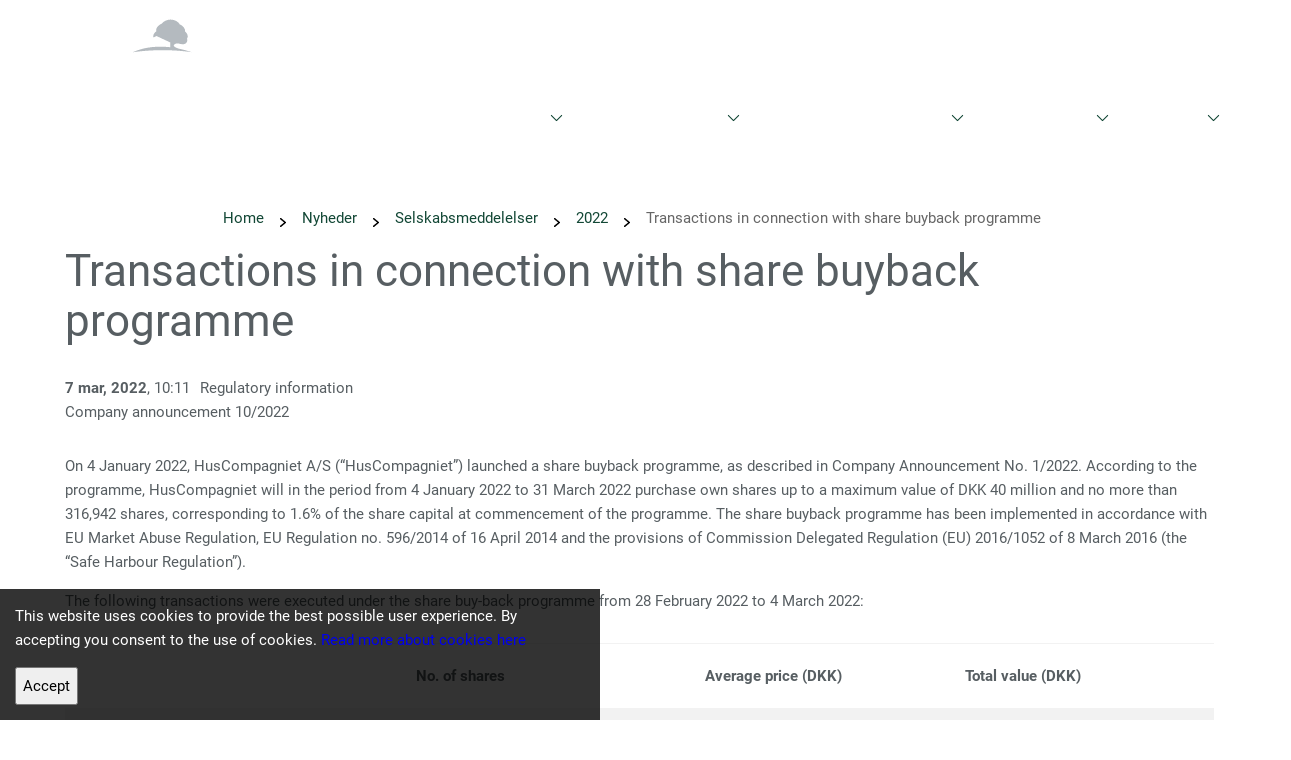

--- FILE ---
content_type: text/css; charset=UTF-8
request_url: https://investors.huscompagniet.com/main_1719833661069.css
body_size: 19604
content:
@media (min-width:769px){#_middleregion{display:flex;margin:0 auto}}body.live._hero .Hero:first-child{margin-top:-107px;padding-top:107px}a,div,heading,ol,ul{box-sizing:border-box}html{font-size:12px}body{font-family:Roboto,sans-serif;line-height:2rem;font-size:.9375rem;background-color:#FFF;color:#575e62;font-weight:400}button,input,select,textarea{font-family:inherit;line-height:2rem;font-size:inherit}h1,h2{font-family:Roboto,sans-serif;font-weight:400}.Centered h1,h1.Centered{max-width:initial}#_middleregion,._section,.wrap{max-width:1150px}header{position:relative}._block{min-width:0}h1{font-size:3.125rem;line-height:3.125rem}h2{font-size:2.75rem;line-height:2.75rem}h3{font-size:26px;line-height:2rem}h4{font-size:20px}._searchform button,._searchform input{-webkit-appearance:none}@media (max-width:768px){h1{font-size:48px;line-height:4rem}._searchform.mob-regular form{position:relative}._searchform.mob-regular input{width:100%}._searchform.mob-regular button{position:absolute;top:0;right:0}._searchform.mob-regular ._toggleSearch{display:none}._searchform:not(.mob-regular){position:relative}._searchform:not(.mob-regular) form{opacity:0;position:absolute;width:100%}._searchform:not(.mob-regular) form input{cursor:pointer}._searchform:not(.mob-regular) form button{position:absolute;right:0;top:0;pointer-events:none}._searchform:not(.mob-regular).focus-within ._toggleSearch,._searchform:not(.mob-regular).focus-within form button{pointer-events:initial}._searchform:not(.mob-regular).focus-within form{opacity:1;width:300px}._searchform:not(.mob-regular).focus-within form input{cursor:initial}._searchform:not(.mob-regular) input{width:100%;box-sizing:border-box}._searchform:not(.mob-regular) ._toggleSearch{pointer-events:none}._searchform.mob-left form{right:0;transition:width .3s,opacity .3s}._searchform.mob-right form{left:0;transition:width .3s,opacity .3s}._searchform.mob-down form{transition:top .3s,opacity .3s;top:0;right:0}._searchform.mob-down.focus-within form{top:100%}}@media (min-width:769px){._searchform.desktop-regular form{position:relative}._searchform.desktop-regular input{width:100%}._searchform.desktop-regular button{position:absolute;top:0;right:0}._searchform.desktop-regular ._toggleSearch{display:none}._searchform:not(.desktop-regular){position:relative}._searchform:not(.desktop-regular) form{opacity:0;position:absolute;width:100%}._searchform:not(.desktop-regular) form input{cursor:pointer}._searchform:not(.desktop-regular) form button{position:absolute;right:0;top:0;pointer-events:none}._searchform:not(.desktop-regular).focus-within ._toggleSearch,._searchform:not(.desktop-regular).focus-within form button{pointer-events:initial}._searchform:not(.desktop-regular).focus-within form{opacity:1;width:300px}._searchform:not(.desktop-regular).focus-within form input{cursor:initial}._searchform:not(.desktop-regular) input{width:100%;box-sizing:border-box}._searchform:not(.desktop-regular) ._toggleSearch{pointer-events:none}._searchform.desktop-left form{right:0;transition:width .3s,opacity .3s}._searchform.desktop-right form{left:0;transition:width .3s,opacity .3s}._searchform.desktop-down form{transition:top .3s,opacity .3s;top:0;right:0}._searchform.desktop-down.focus-within form{top:100%}}._instantsearch{position:absolute;display:none;z-index:50}._searchform svg{width:auto;height:.9375rem}@media (min-width:769px){div._cell-0-0,div._cell-0-1{-ms-grid-row-span:1;-ms-grid-column-span:1;-ms-grid-row:1}#_mobile-header,._mobile-menu-row{display:none}#_desktop-header{display:grid;display:-ms-grid;grid-template-columns:1fr minmax(0,1150px) 1fr;-ms-grid-columns:1fr minmax(0,1150px) 1fr}#_desktop-header>div{display:flex}div._cell-0-0{grid-area:1/1/2/2;-ms-grid-column:1}div._cell-0-1{grid-area:1/2/2/3;-ms-grid-column:2}div._cell-0-1>:nth-child(1){margin-left:auto}div._cell-0-2{grid-area:1/3/2/4;-ms-grid-row:1;-ms-grid-column:3;-ms-grid-row-span:1;-ms-grid-column-span:1}div._cell-1-0,div._cell-1-1,div._cell-1-2{-ms-grid-row:2;-ms-grid-row-span:1;-ms-grid-column-span:1}div._cell-1-0{grid-area:2/1/3/2;-ms-grid-column:1}div._cell-1-1{grid-area:2/2/3/3;-ms-grid-column:2}div._cell-1-2{grid-area:2/3/3/4;-ms-grid-column:3}header{position:sticky;top:0}body.old_ie{padding-top:107px}body.old_ie header{position:absolute;top:0;right:0;left:0}}@media (max-width:768px){#_desktop-header>div>*{display:none}#_desktop-header>div>#_mainnav{display:block}#_mobile-header,._mobile-menu-row{display:flex}#_mobile-header>:nth-child(2){margin-left:auto}._mobile-menu-row._row-1>:nth-child(1){margin-left:auto;margin-right:auto}}@media (min-width:769px){#_mainnav,#_mainnav>ul{display:flex}#_mainnav .level2>li{-webkit-column-break-inside:avoid;page-break-inside:avoid;break-inside:avoid;width:300px}._sectioninfo{display:none}#_mainnav{flex-grow:1}#_mainnav .level1{flex-grow:1;justify-content:space-between}#_mainnav .level1>li{flex-grow:1}#_mainnav .level1>li>a{text-align:center}#_mainnav li{display:flex;flex-wrap:wrap}#_mainnav ul ul{flex-basis:100%}#_mainnav .level3 ._toggle,#_mainnav .level3 ul{display:none}#_mainnav .level1>li>ul{position:absolute;display:none;z-index:4}#_mainnav .level1>li.children-visible>ul{display:block}._toggle{transform:translateY(-1000vh);position:absolute}._toggle:focus{transform:none;position:static}#_mainnav .level2 ul{display:none}#_mainnav .level2 li.children-visible>ul,body.old_ie #_mainnav .level1>li:hover>ul,body.old_ie #_mainnav .level2>li:hover .level3{display:block}#_mainnav .level2 ul a{white-space:nowrap}#_mainnav .level2>li .level3{position:absolute;left:100%;top:0}#_mainnav li{position:relative}}@media (min-width:769px) and (hover:hover){#_mainnav .level1>li:hover>ul,#_mainnav .level2>li:hover .level3{display:block}}@media (min-width:769px) and (hover:none){#_mainnav .level1>li>._toggle,#_mainnav .level2>li>._toggle{transform:none;position:static}}@media (max-width:768px){._sectioninfo{display:none}#_mainnav a{display:block;flex:1;-ms-flex:1 0 auto}#_mainnav .level1 ul{display:none}#_mainnav li{position:relative;display:flex;flex-wrap:wrap}#_mainnav ul{flex-basis:100%}#_mainnav .level1 .children-visible>ul{display:block}._mobile-menu{position:fixed;z-index:2;top:0;transition:transform .3s ease-in-out;display:none}._menumode ._mobile-menu{display:block}._menutransition ._mobile-menu{transform:none}._mobile-menu{right:0;transform:translateX(100%)}#_toggle-nav{position:relative}header{position:sticky;top:0;z-index:3}}._bg,._staticimg{background-size:cover;height:100%}._chart .hoverlabel .bar span,._menutransition #_toggle-nav::after,._pagelist-grid,.linedots div.hoverlabel>span{opacity:0}@font-face{font-family:Roboto;src:url(/fonts/Roboto-Regular.woff2) format("woff2")}@font-face{font-family:Roboto;font-weight:500;src:url(/fonts/Roboto-Medium.woff2) format("woff2")}@font-face{font-family:Roboto;font-weight:700;src:url(/fonts/Roboto-Bold.woff2) format("woff2")}body{margin:0}._grid{width:100%;display:grid;display:-ms-grid;grid-template-columns:repeat(24,1fr);-ms-grid-columns:1fr 1fr 1fr 1fr 1fr 1fr 1fr 1fr 1fr 1fr 1fr 1fr 1fr 1fr 1fr 1fr 1fr 1fr 1fr 1fr 1fr 1fr 1fr 1fr}._block,._block-content{height:100%;box-sizing:border-box}._grid-polyfill ._grid{position:relative}._grid-polyfill ._block{position:absolute}._section,.wrap{box-sizing:border-box;margin:0 auto}.wrap:after{content:'';display:table;clear:both}._block ._bg picture,picture[data-imageid]{display:block;width:100%}._block,._block-content,._section,._section-container{position:relative}.wrap{padding:0 2rem;clear:both}a{text-decoration:none}._blocklink{position:absolute;top:0;left:0;width:100%;height:100%;z-index:1}._bg{position:absolute;top:0;left:0;width:100%;overflow:hidden}._block ._bg{padding:inherit;box-sizing:border-box}._block ._bg picture{height:100%;overflow:hidden}._staticimg{width:100%}._bg._middle ._staticimg{background-position-y:50%}._bg._top ._staticimg{background-position-y:0}._bg._bottom ._staticimg{background-position-y:100%}._bg._center ._staticimg{background-position-x:50%}._bg._left ._staticimg{background-position-x:0}._bg._right ._staticimg{background-position-x:100%}._bg img{width:100%;height:100%;object-fit:cover;position:absolute;left:0;top:0}._bg._top._left{background-position:0 0}._bg._top._left img{object-position:0 0}._bg._top._center{background-position:50% 0}._bg._top._center img{object-position:50% 0}._bg._top._right{background-position:100% 0}._bg._top._right img{object-position:100% 0}._bg._middle._left{background-position:0 50%}._bg._middle._left img{object-position:0 50%}._bg._middle._center{background-position:50% 50%}._bg._middle._center img{object-position:50% 50%}._bg._middle._right{background-position:100% 50%}._bg._middle._right img{object-position:100% 50%}._bg._bottom._left{background-position:0 100%}._bg._bottom._left img{object-position:0 100%}._bg._bottom._center{background-position:50% 100%}._bg._bottom._center img{object-position:50% 100%}._bg._bottom._right{background-position:100% 100%}._bg._bottom._right img{object-position:100% 100%}._bg._vimeo{display:flex;align-items:center;justify-content:center}._bg._vimeo>div{flex:1}._bg._vimeo._bottom{align-items:flex-end}._bg._vimeo._top{align-items:flex-start}._bg._vimeo._left{justify-content:flex-start}._bg._vimeo._right{justify-content:flex-end}._block-content picture>img,p>a>img,p>img{display:inline-block;max-width:100%;height:auto}._block-content picture>img.Centered,p>a>img.Centered,p>img.Centered{display:block;margin:0 auto}.parallax-mirror .parallax-slider{height:100%}.parallax-mirror .parallax-slider img{display:block;min-width:100%;min-height:100%}.parallax-mirror .parallax-slider img.highdensity{position:absolute;top:0;bottom:0}._hasbg ._block-content,._hasbg ._section,div._section-container._hasbg{background:0 0}._bgvideo video{position:absolute;object-fit:cover;width:100%;height:100%}._bg._top._left video{object-position:top left}._bg._top._center video{object-position:top center}._bg._top._right video{object-position:top right}._bg._middle._left video{object-position:middle left}._bg._middle._right video{object-position:middle right}._bg._bottom._left video{object-position:bottom left}._bg._bottom._center video{object-position:bottom center}._bg._bottom._right video{object-position:bottom right}button{cursor:pointer}._imagemap{position:relative}._imagemap svg{position:absolute;top:0;left:0;width:100%;height:100%}._imagemap picture>img{display:block}sub,sup{line-height:0;position:relative;vertical-align:baseline}sup{top:-.5em;font-size:75%}sub{bottom:-.25em}.Centered{text-align:center}@media (max-width:375px){body.live ._hidesp{display:none}}@media (max-width:667px) and (min-width:376px){body.live ._hidesp-l{display:none}}@media (max-width:768px) and (min-width:668px){body.live ._hideta{display:none}}@media (max-width:1024px) and (min-width:769px){body.live ._hideta-l{display:none}}@media (max-width:1366px) and (min-width:1025px){body.live ._hidedt{display:none}}@media (min-width:1366px){body.live ._hidews{display:none}}body.live div[data-showforvisitors]{display:none}._visuallyhidden{clip:rect(0 0 0 0);clip-path:inset(50%);height:1px;overflow:hidden;position:absolute;white-space:nowrap;width:1px}._accordion-heading button{-webkit-appearance:none;border:0;background:0;font-size:inherit;font-family:inherit;font-weight:inherit;padding:0;margin:0;display:block;width:100%;text-align:inherit;line-height:inherit}.js ._accordion{height:0;overflow:hidden;transition:height .3s}._grid._tabpanel[hidden]{display:none}._carousel{display:block;width:100%;overflow:hidden;position:relative}._carousel ._section-container{min-height:400px}._carousel_slides>div{top:0;width:100%;position:relative;display:inline-block;vertical-align:top}._carousel_frame{position:relative;overflow:hidden;line-height:0;white-space:nowrap}._carousel_frame ._block{line-height:2rem;white-space:normal}._carousel_dots{position:absolute;bottom:0;width:100%;text-align:center}._carousel_dots button{background:0;border:1px solid #000;margin-left:.5rem;margin-right:.5rem;width:1rem;height:1rem;border-radius:50%;padding:0}._carousel_dots button span{position:absolute;left:-100vw}._carousel_dots button.selected{background-color:#000}._carousel_dots button::after,._carousel_dots button::before{display:none}._carousel_prevnext{position:absolute;top:50%;left:50%;transform:translate(-50%,-50%);width:100%}._carousel_next,._carousel_prev{position:absolute!important}._carousel_prev{left:0}._carousel_next{right:0}#_vimeodisclaimer,#_youtubedisclaimer{position:absolute;top:0;height:100%;left:0;width:100%;background-color:rgba(255,255,255,.9);box-sizing:border-box;padding:1rem;margin:0;border:2px solid #000;display:flex;align-items:center;justify-content:center;text-align:center}[data-align-h=center] ._block-content,[data-align-h=right] ._block-content{flex-direction:column;display:flex}#_vimeodisclaimer p,#_youtubedisclaimer p{max-width:650px}#_vimeodisclaimer button,#_youtubedisclaimer button{margin-top:2rem}._carousel_counter{position:absolute;bottom:7%;width:100%;text-align:center}[data-align-h=center] ._block-content>*{margin:0 auto}[data-align-h=left] ._block-content>*{margin:0}[data-align-h=right] ._block-content>*{margin:0 0 0 auto}[data-align-v=middle] ._block-content{display:flex;flex-direction:column;justify-content:center}[data-align-v=bottom] ._block-content{display:flex;flex-direction:column;justify-content:flex-end}[data-align-v=bottom] ._block-content picture>img{display:block}[data-align-v=pushbottom] ._block-content{display:flex;flex-direction:column}[data-align-v=pushbottom] ._block-content>:last-child{margin-top:auto}[data-align-v=middle]:not([data-align-h]) ._block-content>*,[data-align-v=bottom]:not([data-align-h]) ._block-content>*,[data-align-v=pushbottom]:not([data-align-h]) ._block-content>*{width:100%}._section-container ._section ._block._blockcollapse,._section-container ._section ._block._blockcollapse ._block-content{padding-bottom:0}._section-container ._section ._block._blockcollapse+._block,._section-container ._section ._block._blockcollapse+._block ._block-content{padding-top:0}._block-content .breadcrumb ol,._block-content .breadcrumb ul{list-style:none;margin:0;padding:0}._block-content .breadcrumb ol li,._block-content .breadcrumb ul li{padding:0;display:inline}#_cookiebanner,#_cookiebanner-opt-in-out.hidden,._cookiebanner-opt-in-out--settings:not(.visible){display:none}._cookiebanner-opt-in-out--inner{position:relative}._cookiebanner-opt-in-out--error-list li{color:red}#disclaimer1 label>span,._skiplink{display:block}#disclaimer1 button,.disclaimerError{display:none}header ul{list-style:none;padding:0;margin:0}._skiplink{position:absolute;top:3rem;left:calc(50vw - 100px);z-index:1000;background:#fff;padding:1rem;transform:translateY(-1000vh)}#_toggle-nav .hide,form .textfield.waasvalidate{display:none}#_mainnav ._toggle,#_toggle-nav{padding:0;background:0 0}#_sharegraph ._y-axis span,._skiplink:focus{transform:none}#_toggle-nav{z-index:3;-webkit-appearance:none;border:0;padding:0;text-align:center;width:5rem;height:5rem}#_toggle-nav span span{position:absolute;bottom:0;width:100%}#_toggle-nav::after,#_toggle-nav>span::after,#_toggle-nav>span::before{content:'';background-color:currentColor;position:absolute;height:2px;width:2.5rem;left:1.25rem;transition:all .3s}#_toggle-nav>span{display:block}#_toggle-nav>span::before{top:1.9rem}#_toggle-nav>span::after{top:3.1rem}#_toggle-nav::after,._menutransition #_toggle-nav>span::after,._menutransition #_toggle-nav>span::before{top:2.5rem}._menutransition #_toggle-nav .show{display:none}._menutransition #_toggle-nav>span::before{transform:rotate(45deg)}._menutransition #_toggle-nav>span::after{transform:rotate(-45deg)}#_mainnav ._toggle{margin:0;padding:0;border:0}#_mainnav ._toggle svg{display:block}#_mainnav ._toggle .hide{display:none}#_mainnav ._toggle .show,#_mainnav .children-visible>._toggle .hide{display:block}#_mainnav .children-visible>._toggle .show{display:none}._pagecontent,._pagelist .item{display:grid;display:-ms-grid}._pagelist-filter ._tabs a{display:inline-block;padding:0 1rem}._pagelist-grid{display:grid;grid-gap:2rem;grid-template-columns:repeat(auto-fill,minmax(250px,1fr));grid-auto-rows:2rem}._pagelist-grid h2{grid-column:1/-1}._pagelist-grid.loaded{opacity:1}.ie ._pagelist-grid{display:flex;flex-wrap:wrap;width:calc(100% + 2rem);max-width:none;margin-left:-1rem}.ie ._pagelist-grid .item{width:calc(33.33% - 2rem);margin:1rem}#searchresults ul{list-style:none;margin:0;padding:0}#_sharecalculator{display:flex;flex-direction:column}#_sharecalculator label{display:block;margin-bottom:1rem}#_sharecalculator .settings{display:flex}#_sharecalculator .settings>div{flex:1}#_sharecalculator button{margin-left:auto}#_sharecalculator .results{display:flex;flex-wrap:wrap}#_sharecalculator .results>div{flex:1}#_sharecalculator .results[hidden]{display:none}#_sharecalculator .history{min-width:100%}#_sharecalculator .history h3,#_sharecalculator .history p{max-width:100%}#_sharegraph{display:grid;display:ms-grid}#_sharegraph ._newsjson,#_sharegraph._hidenews ._newsitems{display:none}#_sharegraph ._chart-container{position:relative}#_sharegraph ._y-axis{min-width:50px;line-height:0}#_sharegraph ._margin,#_sharegraph ._timeline{line-height:normal;font-size:75%}#_sharegraph ._newsitems{grid-row:2;grid-column:2;-ms-grid-row:2;-ms-grid-column:2;position:relative}#_sharegraph ._newsitems div{background:#000;width:4px;height:4px;transform:translate(-50%,-50%);border-radius:50%;position:absolute;z-index:1}#_sharegraph ._volumeLabel{grid-row:3;grid-column:2;-ms-grid-row:3;-ms-grid-column:2;border-bottom:1px solid #000;font-size:75%}#_sharegraph ._volume{margin-bottom:1px;margin-top:2rem;grid-row:3;grid-column:2;-ms-grid-row:3;-ms-grid-column:2;height:60px;position:relative}#_sharegraph ._volume div,#_sharegraph ._volume span{position:absolute;bottom:0}#_sharegraph ._volume div div{display:block;background:#ccc;width:80%;max-width:40px;top:0;transform:translateX(-50%)}#_sharegraph ._volume span{top:-2rem;transform:translateX(-50%);display:none;z-index:1}#_sharegraph ._volume .hover div{background:#000}#_sharegraph ._volume .hover span{display:block}#_sharegraph ._gridlines{border-bottom:1px solid #ccc;z-index:1}#_sharegraph ._timeline{grid-row:4;grid-column:2;-ms-grid-row:4;-ms-grid-column:2}#_sharegraph ._timeline div{position:relative;height:1rem}#_sharegraph ._timeline span{position:absolute;border-left:1px solid #ccc;padding-left:3px}#_sharegraph ._hoverline{position:absolute;top:0;bottom:0;left:20px;width:0;z-index:2;pointer-events:none;display:none;border-left:1px solid #ccc}#_sharegraph ._hoverline.hasnews{pointer-events:initial}#_sharegraph ._hoverline>span{transition:top .1s;width:8px;height:8px;border-radius:50%;margin-left:-4px;margin-top:-4px;position:absolute;box-sizing:border-box;border:1px solid #fff;box-shadow:0 0 0 4px rgba(0,0,0,.1)}#_sharegraph ._hoverline>div,#_sharegraph ._navcover{border:1px solid #ccc;position:absolute;box-sizing:border-box}#_sharegraph ._hoverline>div{white-space:nowrap;background:rgba(255,255,255,.9);padding:5px 10px;display:block;margin-bottom:20px;left:50%;transform:translateX(-50%);line-height:20px}#_sharegraph ._hoverline>div span{float:none}#_sharegraph ._hoverline>div ._dot{display:inline-block;width:10px;height:10px;margin-right:3px;margin-top:2px;border-radius:50%}#_sharegraph ._handle{cursor:e-resize;position:absolute;top:0;height:100%;width:20px;transform:translateX(-50%);z-index:3}#_sharegraph ._cover{position:absolute;top:0;height:100%;background:rgba(255,255,255,.6);z-index:2}#_sharegraph ._cover._leftcover{left:0}#_sharegraph ._cover._rightcover{right:0}#_sharegraph ._navcover{cursor:-webkit-grab;z-index:2;height:100%;right:0}#_sharegraph ._years{pointer-events:none}#_sharegraph ._years div{z-index:1;position:absolute;font-size:75%;border-left:1px solid #fff;padding-left:3px;height:100%}#_sharegraph ._years div span{position:absolute;bottom:3px;line-height:normal}#_sharegraph ._navchart{grid-row:5;grid-column:2;-ms-grid-row:5;-ms-grid-column:2;position:relative;height:4rem;margin-top:2rem;overflow:hidden}#_sharegraph ._navchart svg{position:absolute;left:0;width:100%;height:100%}#_sharegraph ._navchart.dragging ._cover,#_sharegraph ._navchart.dragging ._handle,#_sharegraph ._navchart.dragging ._navcover{pointer-events:none}#_sharelookup ._result{display:flex;flex-wrap:wrap}#_sharelookup ._group{display:flex;width:50%}#mainnav{position:fixed;width:250px;left:-250px;z-index:2;padding-top:5rem;top:0;bottom:0;overflow:auto;background-color:#fff;text-align:left;transform:translateX(0)}body{margin-left:0;line-height:1.5rem}body.menuinitiated{transition:margin-left .3s}body.menuinitiated #mainnav{transition:transform .3s}@media (min-width:769px){body.menumode{margin-left:250px}}#subnav li{position:relative}#subnav._expandable li:not(.expanded)>ul{display:none}._togglesubnav{position:absolute;right:0;top:0;margin:0;padding:0;border:0}._togglesubnav svg{display:block}._togglesubnav .hide{display:none}._togglesubnav .show,.expanded>._togglesubnav .hide{display:block}._subscribe ._result,._subscribe .textfield.waasvalidate,._subscribe._success ._fields,.expanded>._togglesubnav .show{display:none}._chart,._subscribe._fail ._fail,._subscribe._success ._success{display:block}._chart{margin:0;position:relative}._chart .combinedlabel{display:none;position:absolute;white-space:nowrap;pointer-events:none;background:rgba(255,255,255,.9);box-shadow:0 2px 4px rgba(0,0,0,.18);padding:1rem;left:50%;transform:translateX(-50%);margin-bottom:1rem}._chart .combinedlabel ._lbl{padding-left:1rem;position:relative}._chart .combinedlabel ._lbl::after{content:': '}._chart .combinedlabel ._lbl::before,._chart-area:after,._pie-connect:after,._x-axis-grouping span::before,.legend .symbol.line:before{content:''}._chart .combinedlabel ._lbl::before{position:absolute;width:8px;height:8px;left:0;top:.5rem;border-radius:50%}._chart .combinedlabels{z-index:3;display:flex}._chart .combinedlabels>div{flex:1;position:relative}._chart .combinedlabels>div:focus,._chart .combinedlabels>div:hover{background-color:rgba(255,255,255,.2)}._chart .combinedlabels>div:focus .combinedlabel,._chart .combinedlabels>div:hover .combinedlabel{display:block}._chart .bars{z-index:1;display:flex}._chart .bars div{display:flex;flex:1}._chart .bars .bar{position:relative;margin:0 auto;min-width:1px;display:block;text-align:center}._chart .bars .bar span{white-space:nowrap;pointer-events:none}._chart .bars .stackedbar{position:relative}._chart .bars .stackedbar .bar{position:absolute;left:50%;transform:translateX(-50%);width:100%}._chart .nolabel span{display:none}._chart .hoverlabel:hover .bar span{opacity:1}._chart .label-above .bar>span{display:block;transform:translate(0,-100%);position:relative;z-index:1}._chart .chartSymbol,._chart .label-center .bar>span{position:absolute;top:50%;transform:translate(-50%,-50%)}._chart .label-center .bar>span{z-index:1}._chart .chartSymbol{left:50%;width:10px}._chart polygon{fill-opacity:.75}._chart._pie ._chart-area:after{padding-bottom:100%}._chart-title{padding-bottom:1em}._chart-container{display:grid;display:-ms-grid;grid:auto 1fr auto/auto 1fr auto;-ms-grid-columns:auto 1fr auto;-ms-grid-rows:auto 1fr auto;justify-content:stretch}._y-axis{display:flex;flex-direction:column}._y-axis.left{grid-row:2;grid-column:1;-ms-grid-row:2;-ms-grid-column:1;text-align:right}._y-axis.left.top{grid-row:1;-ms-grid-row:1;min-height:2rem}._y-axis.left.bottom{grid-row:3;-ms-grid-row:3}._y-axis.right{grid-row:2;grid-column:3;-ms-grid-row:2;-ms-grid-column:3;text-align:left}._y-axis.right.top{grid-row:1;-ms-grid-row:1;min-height:2rem}._y-axis.right.bottom{grid-row:3;-ms-grid-row:3}._y-axis span{transform:translateY(-1rem);flex:1}.Heading_underline::after,.linedots div.label-above>span,.linedots div.label-below>span{transform:translateX(-50%)}._chart-area{position:relative;box-sizing:border-box;grid-row:2;grid-column:2;-ms-grid-row:2;-ms-grid-column:2}._chart-area:after{pointer-events:none;display:block;width:100%}._chart-area>div,._chart-area>svg{position:absolute;width:100%;left:0;top:0;bottom:1px}._chart-area>svg{pointer-events:none;z-index:1}._chart-area line{stroke-linecap:round}.linedots div{position:absolute;z-index:2;width:20px;height:20px;margin-left:-10px;margin-top:-10px;border-radius:50%}.linedots div>span{white-space:nowrap;position:absolute}.linedots div.label-above,.linedots div.label-below{text-align:center}.linedots div.label-left>span,.linedots div.label-right>span{top:50%;transform:translateY(-50%)}.linedots div.label-above span{bottom:100%}.linedots div.label-below span{top:100%}.linedots div.label-right span{left:100%}.linedots div.label-left span{right:100%}.linedots div.hoverlabel:hover>span{opacity:1}._gridlines{grid-row:2;grid-column:2;-ms-grid-row:2;-ms-grid-column:2;display:flex;flex-direction:column}._gridlines span{flex:1}._x-axis{grid-row:3;grid-column:2;-ms-grid-row:3;-ms-grid-column:2;position:relative;display:flex}._x-axis span{flex:1;text-align:center}._x-axis-grouping{position:absolute;bottom:0;left:0;width:100%;display:flex;text-align:center}._x-axis-grouping span{position:relative}._x-axis-grouping span::before{position:absolute;top:0;left:3px;right:3px;border-top:1px solid}.legend.right,.legend.rightbottom{grid-row:2;grid-column:4;-ms-grid-row:2;-ms-grid-column:4}.legend.right.middle,.legend.rightbottom.middle{align-self:center}.legend.right.end,.legend.rightbottom.end{align-self:end}.legend.bottom{grid-row:4;grid-column:2;-ms-grid-row:4;-ms-grid-column:2}.legend.bottom.center{justify-self:center}.legend.bottom.end{justify-self:end}@media (max-width:767px){.legend.rightbottom{grid-row:4;grid-column:2;-ms-grid-row:4;-ms-grid-column:2}.legend.rightbottom.end,.legend.rightbottom.middle{align-self:inherit}}.legend span{float:left}.legend .symbol{width:1rem;height:1rem;float:left;margin-top:.5rem;margin-right:.5rem;position:relative}.legend .symbol.line:before{top:50%;transform:translateY(-50%);position:absolute;width:1rem;height:2px;background-color:currentColor}.legend:not(.rowbreak) .serie{display:inline-block}.legend:not(.rowbreak).bottom.start .serie{margin-right:1rem}.legend:not(.rowbreak).bottom.center .serie{margin-right:.5rem;margin-left:.5rem}.legend.rowbreak.right,.legend.rowbreak.rightbottom,.legend:not(.rowbreak).bottom.end .serie,.legend:not(.rowbreak).right,.legend:not(.rowbreak).rightbottom .serie{margin-left:1rem}.legend.rowbreak .serie{clear:both;overflow:auto}._pie .legend.bottom{grid-column-start:1;grid-column-end:4;-ms-grid-column-start:1;-ms-grid-column-end:4}._pie-labels{z-index:1}._pie-labels div{position:absolute}._pie-label{white-space:nowrap;transform:translate(-50%,-50%)}._pie-connect:after{position:absolute;left:50%;width:1px;height:100%;background:#000}figure._chart._flippedbar ._y-axis{flex-direction:row-reverse;grid-row:3!important;-ms-grid-row:3!important;grid-column:2;-ms-grid-column:2}figure._chart._flippedbar ._y-axis.top{grid-column:3;-ms-grid-column:3}figure._chart._flippedbar ._y-axis.bottom{grid-column:1;-ms-grid-column:1}figure._chart._flippedbar ._y-axis span{transform:translateX(1rem)}figure._chart._flippedbar ._chart-area,figure._chart._flippedbar ._x-axis{margin:0}figure._chart._flippedbar ._x-axis{flex-direction:column;grid-row:2;grid-column:1}figure._chart._flippedbar ._x-axis span{display:flex;justify-content:flex-end;align-items:center;padding-right:.5rem}figure._chart._flippedbar ._gridlines{flex-direction:row;border-bottom:0;border-left:1px solid #000}figure._chart._flippedbar ._gridlines span{border-top:0;border-right:1px solid #ccc}figure._chart._flippedbar .bars.flippedbars{flex-direction:column;position:static;height:100%}figure._chart._flippedbar .bars.flippedbars div{position:relative;flex-direction:column}figure._chart._flippedbar .bars.flippedbars .bar{height:100%;position:absolute;top:50%;display:flex;flex-direction:row;align-items:center}figure._chart._flippedbar .bars.flippedbars .bar span{padding:0 1rem}figure._chart._flippedbar .bars.flippedbars .label-above .bar,figure._chart._flippedbar .bars.flippedbars .label-inside .bar{justify-content:flex-end}figure._chart._flippedbar .bars.flippedbars .label-above .bar span{transform:translateX(100%)}figure._chart._flippedbar .bars.flippedbars .label-center .bar{justify-content:center}figure._chart._flippedbar ._chart-area{max-height:none;min-height:0}figure._chart._flippedbar ._chart-area::after{padding-bottom:0}._chart-animation ._chartanimate .bar{transform-origin:0 100%;transform:scaleY(0)}._chart-animation ._chartanimate .bar.neg{transform-origin:0 0}._chart-animation ._chartanimate .bar._chart-animation-done{transform:none}._chart-animation .flippedbars ._chartanimate .bar{transform:scaleX(0)}._chart-animation .flippedbars ._chartanimate .bar._chart-animation-done{transform:none}._chart-animation ._chartanimate.stackedbar .bar{transform:scaleY(0) translateX(-50%)}._chart-animation ._chartanimate.stackedbar .bar._chart-animation-done{transform:scaleY(1) translateX(-50%)}@keyframes _linedots{0%{transform:scale(0)}40%{transform:scale(1.3)}to{transform:scale(1)}}._chart-animation .linedots ._chartanimate{opacity:0}._chart-animation .linedots ._chartanimate._chart-animation-done{opacity:1;animation-name:_linedots;animation-duration:.5s}._chart-animation-ready ._chartanimate .bar{transition:transform .6s}._chart-animation-ready ._linechart clipPath rect{transition:transform 1.5s linear}._chart-animation ._linechart clipPath rect{transform:scaleX(0)}._chart-animation ._linechart clipPath._chart-animation-done rect{transform:none}.video-16-9{position:relative;aspect-ratio:16/9}.video-16-9 iframe{border:none;position:absolute;top:0;left:0;width:100%;height:100%}.old_ie .video-16-9{width:100%;height:0;padding-bottom:56.25%}._vimeoBg{height:max(100%,56.25vw)}._vimeoBg .video-16-9{height:100%;max-width:none}._vimeothumb,._youtubethumb{cursor:pointer;position:absolute;width:100%;height:100%;background-size:cover;background-repeat:no-repeat;background-position:50% 50%}._vimeothumb svg.play-button,._youtubethumb svg.play-button{color:#333;position:absolute;top:50%;left:50%;transform:translate(-50%,-50%);height:100px;width:100px}@media (max-width:415px){._vimeothumb svg.play-button,._youtubethumb svg.play-button{height:50px;width:50px}}._vimeothumb:hover .play-button,._youtubethumb:hover .play-button{color:red}*{box-sizing:border-box}html{font-size:100%;-webkit-text-size-adjust:100%}._section-container .breadcrumb{padding-top:1rem;padding-bottom:1rem;text-align:center;display:flex;justify-content:center}._section-container .breadcrumb a,._section-container .breadcrumb span{margin-right:1rem}._section-container .breadcrumb a{text-decoration:none;background:url('data:image/svg+xml;utf8,<svg width=%224%22 height=%226%22 viewbox=%220 0 4 6%22 xmlns=%22http://www.w3.org/2000/svg%22><path stroke-linecap="round" d="M.5,.5 l3,2.5 l-3,2.5" stroke="currentColor" fill="transparent" stroke-width="1" /></svg>') 100% 9px no-repeat;background-size:6px 9px;padding-right:calc(1rem + 6px)}#_cookiebanner,._cookiebanner-opt-in-out{position:fixed;bottom:0;max-width:600px;z-index:1000;background-color:rgba(0,0,0,.8);transition:transform .5s ease-in-out;text-align:left;left:0}._section-container .breadcrumb span{color:#666}._section-container .White_text .breadcrumb a{background-image:url('data:image/svg+xml;utf8,<svg width=%224%22 height=%226%22 viewbox=%220 0 4 6%22 xmlns=%22http://www.w3.org/2000/svg%22><path stroke-linecap="round" d="M.5,.5 l3,2.5 l-3,2.5" stroke="white" fill="transparent" stroke-width="1" /></svg>')}._cookiebanner-opt-in-out{padding:1em;color:#fff}#_cookiebanner{padding:1rem;color:#fff}._section-container.Footer ._section,._section-container.sidenav_section ._section,footer .footer_ticker ._section{max-width:100%}#_cookiebanner p{margin:0;padding-right:50px}#_cookiebanner a{color:#fff;text-decoration:underline}#_cookiebanner.hidden{transform:translateX(-660px)}#_acceptCookies{position:absolute;right:0;top:0;padding:1rem;background:0 0;border:none;color:#fff}#_acceptCookies span{display:none}#_acceptCookies:hover{color:#ccc}._pagecontent .__name{font-size:2.75rem;line-height:3.125rem}@media (max-width:768px){._pagecontent .__name{font-size:1.625rem;line-height:2.125rem}}._pagecontent .__isRegulatory{margin-left:.625rem}._pagecontent .__bodytext h2{font-size:1.125rem;line-height:1.625rem}#_sharegraph{text-align:left;font-size:16px}#_sharegraph ._y-axis{font-size:75%}#_sharegraph ._chart-area::after{padding-bottom:50%}#_sharegraph ._navchart path{fill:#ccc}#_ticker{font-size:16px;line-height:normal}._section-container.sidenav_section{padding:0;background:#124735}._section-container.sidenav_section_scroll{position:fixed;top:116px;left:0;width:100%;z-index:3;background:rgba(18,71,53,.9);box-shadow:rgba(0,0,0,.2) 0 2px 20px}#subnav{color:#fff}#subnav h2{font-size:17px;line-height:2rem;padding-bottom:0}#subnav h2 a{color:#2f9877}#subnav ul{list-style:none;padding:0;font-size:15px;display:flex;justify-content:center;margin:0}#subnav ul li{padding:14px 12px}#subnav a{text-decoration:none;color:#fff;padding:6px 0;background-image:linear-gradient(to right,#30903A 33%,rgba(255,255,255,0) 0);background-position:bottom;background-size:7px 2px;background-repeat:repeat-x}#subnav a.selected{background-image:linear-gradient(to right,#fff 33%,rgba(255,255,255,0) 0)}@media (max-width:768px){.sidenav_section{display:none}}.ie ._subscribe label.textfield+input+label input{line-height:1.25rem;padding:.3125rem 1rem}._subscribe ._fields{display:flex;flex-direction:column}._subscribe ._fields h3{color:#124735;margin-left:0}._subscribe .types{display:flex;flex-direction:column;margin-bottom:1.25rem;margin-top:1.25rem}._subscribe .types span{margin-left:.2rem}._subscribe button{transition:.3s ease-in-out;text-transform:uppercase;text-decoration:none;color:#fff;font-size:1.0625rem;padding:1.0625rem 1.25rem .9375rem;background:#124735;display:inline-block;border:none;margin-top:1.25rem;align-self:start;line-height:1.5rem}._subscribe button::after{content:"";display:inline-block;width:14px;height:14px;background:url("data:image/svg+xml,%3Csvg width='9' height='16' fill='none' xmlns='http://www.w3.org/2000/svg'%3E%3Cg clip-path='url(%23a)'%3E%3Cpath d='M.5 15.528 8 7.972.5.417' stroke='%23ffffff' stroke-linejoin='round'/%3E%3C/g%3E%3Cdefs%3E%3CclipPath id='a'%3E%3Cpath fill='%23fff' transform='rotate(-90 8 8)' d='M0 0h16v9H0z'/%3E%3C/clipPath%3E%3C/defs%3E%3C/svg%3E") center center no-repeat;background-size:cover;margin-left:10px}._subscribe button:hover{color:#fff;background:green}._subscribe ._fields>label span{display:block}._subscribe ._fields>label input{max-width:25rem;width:100%;padding:0 1rem;border-radius:0;border:1px solid #124735}._subscribe input[type=checkbox]{appearance:none;position:relative;top:5px;width:20px;height:20px;margin:0 5px 0 0}._subscribe input[type=checkbox]:before{content:"";width:20px;height:20px;border:1px solid #124735;position:absolute;top:0;left:0}._subscribe input[type=checkbox]:checked::after{content:"";background:url("data:image/svg+xml,%3Csvg xmlns='http://www.w3.org/2000/svg' class='svg-inline--fa fa-w-16 fa-fw' aria-hidden='true' viewBox='0 0 512 512'%3E%3Cpath fill='%2330903A' d='M480 128c0 8.188-3.125 16.38-9.375 22.62l-256 256C208.4 412.9 200.2 416 192 416s-16.38-3.125-22.62-9.375l-128-128C35.13 272.4 32 264.2 32 256c0-18.28 14.95-32 32-32 8.188 0 16.38 3.125 22.62 9.375L192 338.8l233.4-233.4c6.2-6.27 14.4-9.4 22.6-9.4 17.1 0 32 13.7 32 32z'/%3E%3C/svg%3E") center center no-repeat;width:17px;height:12px;display:inline-block;position:absolute;left:3px;top:5px}._subscribe ._result,._subscribe ._success{margin:0}._section-container .calendar .item{padding:1.875rem;background:#F2F2F0;margin-bottom:1.875rem}._section-container .calendar ._startdate{font-style:italic;margin-bottom:.9375rem}._section-container .calendar .__name{font-size:1.125rem}._section-container .calendar .__link a{font-size:1.0625rem;font-style:italic;text-decoration:none;background-image:linear-gradient(to right,#575e62 33%,rgba(255,255,255,0) 0);background-position:bottom;background-size:7px 2px;background-repeat:repeat-x}.cvs .item{padding:1.25rem 1.25rem 0;border:1px solid #D9D9D3}@media (max-width:768px){._section-container .calendar .item{display:block}._section-container .calendar .__link{margin-top:.9375rem}.cvs .item{display:flex;flex-direction:column}}.cvs .item:not(:last-child){border-bottom:none}.cvs .cv_title{position:relative;padding-bottom:1.25rem;cursor:pointer}.cvs .cv_title::after{content:"";position:absolute;width:18px;height:10px;top:10px;right:1.25rem;background:url("data:image/svg+xml,%3Csvg xmlns='http://www.w3.org/2000/svg' viewBox='0 0 64 36' style='enable-background:new 0 0 64 36' xml:space='preserve'%3E%3Cswitch%3E%3Cg%3E%3Cpath d='m64 4-4-4-28 28L4 0 0 4l32 32L64 4z' style='fill:%23121212'/%3E%3C/g%3E%3C/switch%3E%3C/svg%3E") center center no-repeat;background-size:cover;transition:.5s}.cvs ._image,.cvs ._text{height:0;transition:.5s;overflow:hidden}.cvs .cv_title .cv_name{font-size:1.125rem;margin-right:.625rem}footer ._ticker ._ticker-numbers,footer ._ticker ._ticker-text{margin-right:1.25rem;white-space:nowrap}.cvs .cv_title .cv_position{font-size:.875rem}.cvs ._text{margin-left:25px}footer ._ticker ._ticker-changePerc+span,footer ._ticker ._ticker-text ._ticker-price{margin-left:1.25rem}.cvs .item.cvs_expanded .cv_title::after{transform:rotate(180deg);transition:.5s}.cvs .item.cvs_expanded ._image,.cvs .item.cvs_expanded ._text{height:100%;transition:.5s}#disclaimer1 select{color:#575E62;appearance:none;padding:0 2.5rem 0 1.25rem;background:url("data:image/svg+xml,%3Csvg xmlns='http://www.w3.org/2000/svg' viewBox='0 0 64 36' style='enable-background:new 0 0 64 36' xml:space='preserve'%3E%3Cswitch%3E%3Cg%3E%3Cpath d='m64 4-4-4-28 28L4 0 0 4l32 32L64 4z' style='fill:%23121212'/%3E%3C/g%3E%3C/switch%3E%3C/svg%3E") right 20px center no-repeat;background-size:14px 8px;margin-top:.625rem}footer .footer_ticker{padding:0}footer ._ticker{width:100%;padding:.9375rem 1.25rem;background:#124735;color:#fff;display:flex;justify-content:center;flex-wrap:wrap}footer ._ticker ._ticker-text{font-weight:600}footer ._ticker .ticker_updated{text-align:center}._section-container.Footer{background-color:#575E62;color:#fff;padding:0}._section-container.Footer p{padding:0}._section-container.Footer .footer__top{display:flex;justify-content:space-between;max-width:1150px;margin:0 auto;padding:2.5rem 1.25rem}._section-container.Footer .footer__top .footer__logo{margin-top:-20px}._section-container.Footer .footer__top .footer__contact__heading,._section-container.Footer .footer__top .footer__social__heading,._section-container.Footer .footer__top .footer__subscribe__heading{font-size:1.0625rem;margin-bottom:1rem}@media (max-width:900px){._section-container.Footer .footer__top{flex-direction:column}._section-container.Footer .footer__top .footer__contact{margin-top:1.25rem}}._section-container.Footer .footer__top .footer__contact .q4icons{margin-top:1rem}#_sharecalculator .results,._section-container.Footer .footer__top .footer__subscribe a{margin-top:1.25rem}._section-container.Footer .footer__top .footer__contact a{color:#fff;text-decoration:none}._section-container.Footer .footer__top .footer__contact a:hover{color:#DCCBBF}@media (max-width:900px){._section-container.Footer .footer__top .footer__subscribe{margin-top:1.25rem}}._section-container.Footer .footer__top .footer_social{margin-top:-20px;margin-left:15px}._section-container.Footer .footer__top .footer_social a{width:17px;height:17px;display:inline-block;margin-right:.625rem}._section-container.Footer .footer__top .footer_social a.footer__fb{background:url("data:image/svg+xml,%3Csvg xmlns='http://www.w3.org/2000/svg' viewBox='0 0 23.101 23.101' style='enable-background:new 0 0 23.101 23.101' xml:space='preserve'%3E%3Cpath d='M8.258 4.458c0-.144.02-.455.06-.931.043-.477.223-.976.546-1.5.32-.522.839-.991 1.561-1.406C11.144.208 12.183 0 13.539 0h3.82v4.163h-2.797c-.277 0-.535.104-.768.309-.231.205-.35.4-.35.581v2.59h3.914c-.041.507-.086 1-.138 1.476l-.155 1.258c-.062.425-.125.819-.187 1.182h-3.462v11.542H8.258V11.558H5.742V7.643h2.516V4.458z' style='fill:white'/%3E%3C/svg%3E") center center no-repeat;background-size:cover}._section-container.Footer .footer__top .footer_social a.footer__pinterest{background:url("data:image/svg+xml,%3Csvg xmlns='http://www.w3.org/2000/svg' fill='white' width='64' height='64'%3E%3Cpath d='M32 6C17.642 6 6 17.642 6 32c0 11.015 6.853 20.423 16.525 24.21-.227-2.056-.433-5.213.091-7.458.472-2.028 3.049-12.924 3.049-12.924s-.778-1.558-.778-3.859c0-3.616 2.095-6.314 4.704-6.314 2.219 0 3.289 1.666 3.289 3.662 0 2.232-1.419 5.566-2.154 8.656-.613 2.589 1.298 4.7 3.85 4.7 4.621 0 8.173-4.873 8.173-11.906 0-6.225-4.472-10.578-10.859-10.578-7.397 0-11.739 5.549-11.739 11.284 0 2.234.86 4.63 1.935 5.934.212.258.243.483.18.745-.197.821-.635 2.587-.722 2.949-.113.477-.377.576-.869.347-3.248-1.512-5.278-6.259-5.278-10.073 0-8.201 5.958-15.734 17.18-15.734 9.02 0 16.029 6.426 16.029 15.017 0 8.961-5.651 16.172-13.492 16.172-2.635 0-5.111-1.369-5.958-2.986 0 0-1.304 4.964-1.621 6.181-.587 2.258-2.171 5.09-3.233 6.816A26.028 26.028 0 0 0 32 58c14.358 0 26-11.642 26-26S46.359 6 32 6z'/%3E%3C/svg%3E") center center no-repeat;background-size:cover;width:20px}._section-container.Footer .footer__top .footer_social a.footer__in{background:url("data:image/svg+xml,%3Csvg xmlns='http://www.w3.org/2000/svg' viewBox='0 0 310 310' style='enable-background:new 0 0 310 310' xml:space='preserve'%3E%3Cpath d='M72.16 99.73H9.927a5 5 0 0 0-5 5v199.928a5 5 0 0 0 5 5H72.16a5 5 0 0 0 5-5V104.73a5 5 0 0 0-5-5zM41.066.341C18.422.341 0 18.743 0 41.362 0 63.991 18.422 82.4 41.066 82.4c22.626 0 41.033-18.41 41.033-41.038C82.1 18.743 63.692.341 41.066.341zM230.454 94.761c-24.995 0-43.472 10.745-54.679 22.954V104.73a5 5 0 0 0-5-5h-59.599a5 5 0 0 0-5 5v199.928a5 5 0 0 0 5 5h62.097a5 5 0 0 0 5-5V205.74c0-33.333 9.054-46.319 32.29-46.319 25.306 0 27.317 20.818 27.317 48.034v97.204a5 5 0 0 0 5 5H305a5 5 0 0 0 5-5V194.995c0-49.565-9.451-100.234-79.546-100.234z' style='fill:white'/%3E%3C/svg%3E") center center no-repeat;background-size:cover}._section-container.Footer .footer__top .footer_social a.footer__youtube{background:url("data:image/svg+xml,%3Csvg xmlns='http://www.w3.org/2000/svg' viewBox='0 0 310 310' style='enable-background:new 0 0 310 310' xml:space='preserve'%3E%3Cpath d='M297.917 64.645c-11.19-13.302-31.85-18.728-71.306-18.728H83.386c-40.359 0-61.369 5.776-72.517 19.938C0 79.663 0 100.008 0 128.166v53.669c0 54.551 12.896 82.248 83.386 82.248h143.226c34.216 0 53.176-4.788 65.442-16.527C304.633 235.518 310 215.863 310 181.835v-53.669c0-29.695-.841-50.16-12.083-63.521zm-98.896 97.765-65.038 33.991a9.997 9.997 0 0 1-14.632-8.863v-67.764a10 10 0 0 1 14.609-8.874l65.038 33.772a10 10 0 0 1 .023 17.738z' style='fill:white'/%3E%3C/svg%3E") center center no-repeat;background-size:cover;width:20px;height:14px}._section-container.Footer .footer__bottom{padding:1.5625rem 1.875rem;background:#124735;color:#fff;text-align:center}header{transition:background-color .3s,transform .3s;background-color:transparent;z-index:5}header.header_scroll{box-shadow:rgba(0,0,0,.2) 0 2px 20px;background:#fff}header.header_scroll #_toggle-nav{color:#575E62}header.header_scroll a{color:inherit}header a{color:#fff;transition:color .1s;text-decoration:none;white-space:nowrap}header a.Button{margin-top:0;padding:.5rem 2rem}header #langpick{padding-top:15px}@media (max-width:768px){header #langpick a{margin:0 .3125rem}}header ._logotype{padding:0}header ._logotype svg{display:block;width:auto}@media (min-width:769px){header ._logotype{margin-top:-60px}header a{padding:.5rem 1rem}header a._logotype{padding-left:0}}.link_with_image{display:flex;justify-content:center;flex-wrap:wrap}.link_with_image .image_card_item{position:relative;flex-basis:100%;margin:1.25rem;min-height:21.875rem;overflow:hidden}.link_with_image .image_card_item:hover .image_card_text{color:#DCCBBF}.link_with_image .image_card_item:hover img{transform:scale(1.3)}.link_with_image .image_card_item .image_card_image{position:absolute;top:0;left:0;width:100%;overflow:hidden;background-size:cover;height:100%}.link_with_image .image_card_item .image_card_image::before{content:"";position:absolute;left:0;top:0;width:100%;height:100%;background-color:rgba(0,0,0,.5);z-index:1}.link_with_image .image_card_item .image_card_image img{width:100%;height:100%;object-fit:cover;position:absolute;left:0;top:0;transition:.5s}.link_with_image .image_card_item .image_card_text{position:absolute;bottom:2.5rem;left:3.125rem;color:#fff;font-size:2.125rem;line-height:2.125rem;z-index:2}@media (min-width:769px){.link_with_image .image_card_item{flex-basis:33%}.link_with_image .image_card_item .image_card_text{max-width:15rem}}#_toggle-nav{color:#fff}#_toggle-nav span{opacity:1}#_toggle-nav .show,._menutransition #_toggle-nav .hide{display:none}#_mainnav ._toggle{height:45px}#_mainnav ._toggle svg{width:13px;height:12px;color:#124735}#_mainnav .level2 ._toggle{height:25px;z-index:1}@media (max-width:768px){.item_hide{display:none}#_mobile-header{height:5rem;align-items:center}._mobile-menu{width:75%;max-width:400px;line-height:30px;background-color:#fff;top:5rem;bottom:0;padding-bottom:1.875rem;overflow:auto;box-shadow:0 17px 27px 0 rgba(0,0,0,.23)}._mobile-menu nav{padding:1.25rem 1.875rem 3.75rem 1.25rem}._mobile-menu nav li{align-items:center}._mobile-menu nav a{color:#124735;white-space:normal}._mobile-menu .level1>li{border-bottom:1px solid #e6e6e6}._mobile-menu .level1>li>a{padding:15px;text-align:right;text-transform:uppercase;font-size:.8125rem}._mobile-menu .level2{padding:15px 0 15px 25%;background:#30903A;position:relative}._mobile-menu .level2::before{content:'';top:-10px;position:absolute;right:90px;border-bottom:11px solid #30903A;border-left:10px solid transparent;border-right:10px solid transparent}._mobile-menu .level2 a{padding-left:15px;color:#fff}._mobile-menu .level3{padding-left:30px;padding-bottom:15px}}@media (max-width:768px) and (min-width:1025px){._mobile-menu{max-width:275px}._mobile-menu ._toggle{display:none}#_toggle-nav div::after,#_toggle-nav div::before,#_toggle-nav::after,._mobile-menu{transition:none}.navready #_toggle-nav div::after,.navready #_toggle-nav div::before,.navready #_toggle-nav::after,.navready ._mobile-menu{transition:all .3s ease-in-out}.navready #_mobile-header,.navready ._section-container{transition:margin .3s ease-in-out}#_mobile-header{position:relative}._menutransition #_mobile-header,._menutransition ._section-container{margin-left:275px}.nav-swipe-right._menutransition #_mobile-header,.nav-swipe-right._menutransition ._section-container{margin-left:0;margin-right:275px}}._menutransition{overflow:hidden}@media (min-width:769px){#_mainnav .level1{align-items:flex-start}#_mainnav .level1>.selected>a{background-image:linear-gradient(to right,#fff 33%,rgba(255,255,255,0) 0);background-position:bottom;background-size:7px 2px;background-repeat:repeat-x}.header_scroll #_mainnav .level1>.selected>a{border-color:#575E62}#_mainnav .level2{margin-top:2rem;border-width:1px;border-style:solid;border-image:linear-gradient(to top,rgba(255,255,255,.7),transparent) 10;border-top:none;background:linear-gradient(to top,rgba(255,255,255,.3),rgba(255,255,255,.1))}#_mainnav .level2.menu_background{background:#fff}.number{border-right:1px solid #ddd}}.number-list{list-style-type:none;margin:0;padding:0;text-align:center}@media (min-width:768px){.number-list{display:flex;text-align:left}}.number{margin:0;padding:0;width:100%;text-align:center}@media (max-width:768px){.number{border-bottom:1px solid #ddd;margin-bottom:1.25rem}}.number:last-child{border:none}.number__big{font-weight:400;font-size:2.8125rem;line-height:3.4375rem;color:#30903A}.number__supporting{margin:0;padding:0;font-size:.9375rem;line-height:1.5rem}._pagelist-filter{display:flex;flex-wrap:wrap;align-items:center;margin-bottom:1.875rem}._pagelist-filter>div{flex:1;padding-right:2rem}._pagelist-filter>div._checkbox{flex:auto;width:100%;padding:1rem 0}._pagelist-filter ._dropdown{position:relative;display:flex;align-items:center;margin-right:1.875rem}._pagelist-filter ._dropdown span{white-space:nowrap;margin-right:.625rem}._pagelist-filter ._dropdown select{color:#575E62;appearance:none;padding:0 2.5rem 0 1.25rem;background:url("data:image/svg+xml,%3Csvg xmlns='http://www.w3.org/2000/svg' viewBox='0 0 64 36' style='enable-background:new 0 0 64 36' xml:space='preserve'%3E%3Cswitch%3E%3Cg%3E%3Cpath d='m64 4-4-4-28 28L4 0 0 4l32 32L64 4z' style='fill:%23121212'/%3E%3C/g%3E%3C/switch%3E%3C/svg%3E") right 20px center no-repeat;background-size:14px 8px}._pagelist-filter ._search input,._pagelist-filter select{display:block;box-sizing:border-box;width:100%;height:3.125rem}.newslist .item{border-bottom:1px solid #CCCCC4;margin-bottom:1.25rem;padding-bottom:1.25rem}.newslist .item a{text-decoration:none;color:#575E62}.newslist .item ._Details,.newslist .item .__created,.newslist .item ._startdate{font-style:italic;margin-bottom:.9375rem}.newslist .item .__name{margin-bottom:1.25rem}.newslist .item .__name a{font-size:1.125rem}.newslist .item ._Download a,.newslist .item .__link a{font-size:1.0625rem;font-style:italic;background-image:linear-gradient(to right,#575E62 33%,rgba(255,255,255,0) 0);background-position:bottom;background-size:7px 2px;background-repeat:repeat-x;padding-bottom:.375rem;display:inline-flex;align-items:center}.newslist .item ._Download a::before,.newslist .item .__link a::before{content:"";width:24px;display:inline-block;height:25px;background:url("data:image/svg+xml,%3Csvg width='1024' height='1024' xmlns='http://www.w3.org/2000/svg' class='icon'%3E%3Cpath fill='%23575E62' d='m531.3 574.4.3-1.4c5.8-23.9 13.1-53.7 7.4-80.7-3.8-21.3-19.5-29.6-32.9-30.2-15.8-.7-29.9 8.3-33.4 21.4-6.6 24-.7 56.8 10.1 98.6-13.6 32.4-35.3 79.5-51.2 107.5-29.6 15.3-69.3 38.9-75.2 68.7-1.2 5.5.2 12.5 3.5 18.8 3.7 7 9.6 12.4 16.5 15 3 1.1 6.6 2 10.8 2 17.6 0 46.1-14.2 84.1-79.4 5.8-1.9 11.8-3.9 17.6-5.9 27.2-9.2 55.4-18.8 80.9-23.1 28.2 15.1 60.3 24.8 82.1 24.8 21.6 0 30.1-12.8 33.3-20.5 5.6-13.5 2.9-30.5-6.2-39.6-13.2-13-45.3-16.4-95.3-10.2-24.6-15-40.7-35.4-52.4-65.8zM421.6 726.3c-13.9 20.2-24.4 30.3-30.1 34.7 6.7-12.3 19.8-25.3 30.1-34.7zm87.6-235.5c5.2 8.9 4.5 35.8.5 49.4-4.9-19.9-5.6-48.1-2.7-51.4.8.1 1.5.7 2.2 2zm-1.6 120.5c10.7 18.5 24.2 34.4 39.1 46.2-21.6 4.9-41.3 13-58.9 20.2-4.2 1.7-8.3 3.4-12.3 5 13.3-24.1 24.4-51.4 32.1-71.4zm155.6 65.5c.1.2.2.5-.4.9h-.2l-.2.3c-.8.5-9 5.3-44.3-8.6 40.6-1.9 45 7.3 45.1 7.4zm191.4-388.2L639.4 73.4c-6-6-14.1-9.4-22.6-9.4H192c-17.7 0-32 14.3-32 32v832c0 17.7 14.3 32 32 32h640c17.7 0 32-14.3 32-32V311.3c0-8.5-3.4-16.7-9.4-22.7zM790.2 326H602V137.8L790.2 326zm1.8 562H232V136h302v216a42 42 0 0 0 42 42h216v494z'/%3E%3C/svg%3E") center center no-repeat;background-size:cover;margin-right:5px}.newslist .item ._Download a:hover,.newslist .item .__link a:hover{background-image:linear-gradient(to right,#30903A 33%,rgba(255,255,255,0) 0)}._section-container.latest_news_calendar_container{padding-left:0;padding-right:0}._section-container.latest_news_calendar_container ._section{max-width:100%}._section-container.latest_news_calendar_container ._section ._bg::after{content:"";position:absolute;top:0;left:0;width:100%;height:100%;background:linear-gradient(rgba(0,0,0,.5),rgba(0,0,0,.5))}._section-container.latest_news_calendar_container ._section ._block{padding-left:1rem;padding-right:1rem}._section-container.latest_news_calendar_container ._section ._block-content{padding-top:3.125rem;padding-bottom:3.125rem}._section-container.latest_news_calendar_container ._section ._block-content.latest_news_content,._section-container.latest_news_calendar_container ._section ._block-content.upcoming_events_content{max-width:565px;margin-left:auto}@media (min-width:769px){._section-container.latest_news_calendar_container ._section ._block-content.upcoming_events_content{padding-left:3.125rem;margin-left:0}._section-container .report_archive .item td{text-align:center}._section-container .report_archive .item td:first-child{width:40%}}.latest_news .item,.upcoming_events .item{color:#fff;border:none}.latest_news .item .__name,.upcoming_events .item .__name{font-size:1.125rem}.latest_news .item .__link a,.upcoming_events .item .__link a{color:#fff;background-image:linear-gradient(to right,#fff 33%,rgba(255,255,255,0) 0)}.latest_news .item .__link a::before,.upcoming_events .item .__link a::before{display:none}.latest_news .item .__link a:hover,.upcoming_events .item .__link a:hover{color:#DCCBBF;background-image:linear-gradient(to right,#DCCBBF 33%,rgba(255,255,255,0) 0)}._section-container .report_archive ._repeatheading th{font-size:1.125rem;font-weight:600}._section-container .report_archive ._repeatheading th:first-child{font-size:2rem}._section-container .report_archive td,._section-container .report_archive th{padding:1.25rem}._section-container .report_archive thead th{white-space:nowrap}._searchform ._instantsearch a,._section-container .report_archive .item td{white-space:normal}@media (max-width:768px){._section-container .report_archive ._repeatheading,._section-container .report_archive thead{display:none}._section-container .report_archive .item{display:flex;flex-direction:column}}._section-container .report_archive .item ._Details{text-align:left}._section-container .report_archive .item ._Details h3{font-size:.9375rem;line-height:1.5625rem}._ESEF .esef,._Presentation .presentation,._PressRelease .txt,._ReportExcel .xls,._ReportPDF .pdf,._Seminars .seminar,._Webcast .webcast,._xhtml .xhtml{width:2.5rem;height:2.5rem;display:inline-flex;padding-left:3.125rem;align-items:center;white-space:nowrap}._ReportPDF .pdf{background:url("data:image/svg+xml,%3Csvg width='40' height='40' fill='none' xmlns='http://www.w3.org/2000/svg'%3E%3Cg clip-path='url(%23a)'%3E%3Cpath fill-rule='evenodd' clip-rule='evenodd' d='M12.862 10.914c-.406.276-.65.83-.274 1.454l-.608.371.618-.355a21.577 21.577 0 0 0 2.308 3.301c-.319-1.876-.772-3.456-1.15-4.489-.12-.326-.277-.4-.368-.42-.123-.03-.317-.005-.526.138Zm3.719 6.532c-.291-2.835-.954-5.28-1.492-6.746-.258-.702-.748-1.17-1.375-1.318-.594-.14-1.19.034-1.649.347-.926.63-1.524 1.995-.698 3.373a22.975 22.975 0 0 0 3.847 5.01c.042.5.072 1.01.085 1.53a22.116 22.116 0 0 1-.255 4.09 23.759 23.759 0 0 0-5.104 4.535l-.01.011c-.486.603-.68 1.27-.564 1.908.112.624.502 1.117.98 1.425.957.615 2.425.576 3.33-.672 1.405-1.94 2.227-4.127 2.658-6.337a22.24 22.24 0 0 1 4.854-2.252 22.753 22.753 0 0 0 7.054 2.132h.006c.734.091 1.366-.136 1.805-.591.423-.438.614-1.03.614-1.597a2.48 2.48 0 0 0-.61-1.639c-.426-.481-1.05-.787-1.824-.817h-.021a23.58 23.58 0 0 0-6.896.975 21.419 21.419 0 0 1-4.735-3.367Zm.136 2.02.004.138a24.496 24.496 0 0 1-.118 3.185 23.644 23.644 0 0 1 2.899-1.356 22.807 22.807 0 0 1-2.785-1.967Zm6.67 2.294a21.335 21.335 0 0 0 5.036 1.303c.326.04.504-.06.61-.17.123-.127.212-.34.211-.598 0-.256-.088-.505-.25-.688-.15-.17-.398-.32-.805-.338a22.155 22.155 0 0 0-4.802.49Zm-8.806 4.048c-1.299.989-2.49 2.12-3.55 3.378-.271.337-.294.589-.266.744.03.17.145.346.347.476.406.26 1.008.25 1.414-.31.954-1.316 1.617-2.773 2.055-4.288Z' fill='%23575E62'/%3E%3C/g%3E%3Cdefs%3E%3CclipPath id='a'%3E%3Cpath fill='%23575E62' d='M0 0h40v40H0z'/%3E%3C/clipPath%3E%3C/defs%3E%3C/svg%3E") center center no-repeat}._ReportPDF .pdf:hover{background:url("data:image/svg+xml,%3Csvg width='40' height='40' fill='none' xmlns='http://www.w3.org/2000/svg'%3E%3Cg clip-path='url(%23a)'%3E%3Cpath fill-rule='evenodd' clip-rule='evenodd' d='M12.862 10.914c-.406.276-.65.83-.274 1.454l-.608.371.618-.355a21.577 21.577 0 0 0 2.308 3.301c-.319-1.876-.772-3.456-1.15-4.489-.12-.326-.277-.4-.368-.42-.123-.03-.317-.005-.526.138Zm3.719 6.532c-.291-2.835-.954-5.28-1.492-6.746-.258-.702-.748-1.17-1.375-1.318-.594-.14-1.19.034-1.649.347-.926.63-1.524 1.995-.698 3.373a22.975 22.975 0 0 0 3.847 5.01c.042.5.072 1.01.085 1.53a22.116 22.116 0 0 1-.255 4.09 23.759 23.759 0 0 0-5.104 4.535l-.01.011c-.486.603-.68 1.27-.564 1.908.112.624.502 1.117.98 1.425.957.615 2.425.576 3.33-.672 1.405-1.94 2.227-4.127 2.658-6.337a22.24 22.24 0 0 1 4.854-2.252 22.753 22.753 0 0 0 7.054 2.132h.006c.734.091 1.366-.136 1.805-.591.423-.438.614-1.03.614-1.597a2.48 2.48 0 0 0-.61-1.639c-.426-.481-1.05-.787-1.824-.817h-.021a23.58 23.58 0 0 0-6.896.975 21.419 21.419 0 0 1-4.735-3.367Zm.136 2.02.004.138a24.496 24.496 0 0 1-.118 3.185 23.644 23.644 0 0 1 2.899-1.356 22.807 22.807 0 0 1-2.785-1.967Zm6.67 2.294a21.335 21.335 0 0 0 5.036 1.303c.326.04.504-.06.61-.17.123-.127.212-.34.211-.598 0-.256-.088-.505-.25-.688-.15-.17-.398-.32-.805-.338a22.155 22.155 0 0 0-4.802.49Zm-8.806 4.048c-1.299.989-2.49 2.12-3.55 3.378-.271.337-.294.589-.266.744.03.17.145.346.347.476.406.26 1.008.25 1.414-.31.954-1.316 1.617-2.773 2.055-4.288Z' fill='%2330903A'/%3E%3C/g%3E%3Cdefs%3E%3CclipPath id='a'%3E%3Cpath fill='%2330903A' d='M0 0h40v40H0z'/%3E%3C/clipPath%3E%3C/defs%3E%3C/svg%3E") center center no-repeat}._PressRelease .txt{background:url("data:image/svg+xml,%3Csvg width='41' height='40' viewBox='0 0 41 40' fill='none' xmlns='http://www.w3.org/2000/svg'%3E%3Cg clip-path='url(%23clip0)'%3E%3Cpath fill-rule='evenodd' clip-rule='evenodd' d='M9.83374 26.6663C9.83374 26.2061 10.2068 25.833 10.6671 25.833H30.6671C31.1273 25.833 31.5004 26.2061 31.5004 26.6663C31.5004 27.1266 31.1273 27.4997 30.6671 27.4997H10.6671C10.2068 27.4997 9.83374 27.1266 9.83374 26.6663Z' fill='%23575E62'/%3E%3Cpath fill-rule='evenodd' clip-rule='evenodd' d='M9.83374 31.6663C9.83374 31.2061 10.2068 30.833 10.6671 30.833H30.6671C31.1273 30.833 31.5004 31.2061 31.5004 31.6663C31.5004 32.1266 31.1273 32.4997 30.6671 32.4997H10.6671C10.2068 32.4997 9.83374 32.1266 9.83374 31.6663Z' fill='%23575E62'/%3E%3Cpath fill-rule='evenodd' clip-rule='evenodd' d='M9.83374 21.6663C9.83374 21.2061 10.2068 20.833 10.6671 20.833H30.6671C31.1273 20.833 31.5004 21.2061 31.5004 21.6663C31.5004 22.1266 31.1273 22.4997 30.6671 22.4997H10.6671C10.2068 22.4997 9.83374 22.1266 9.83374 21.6663Z' fill='%23575E62'/%3E%3Cpath fill-rule='evenodd' clip-rule='evenodd' d='M9.83374 16.6663C9.83374 16.2061 10.2068 15.833 10.6671 15.833H30.6671C31.1273 15.833 31.5004 16.2061 31.5004 16.6663C31.5004 17.1266 31.1273 17.4997 30.6671 17.4997H10.6671C10.2068 17.4997 9.83374 17.1266 9.83374 16.6663Z' fill='%23575E62'/%3E%3Cpath fill-rule='evenodd' clip-rule='evenodd' d='M9.83374 11.6663C9.83374 11.2061 10.2068 10.833 10.6671 10.833H22.3337C22.794 10.833 23.1671 11.2061 23.1671 11.6663C23.1671 12.1266 22.794 12.4997 22.3337 12.4997H10.6671C10.2068 12.4997 9.83374 12.1266 9.83374 11.6663Z' fill='%23575E62'/%3E%3Cpath fill-rule='evenodd' clip-rule='evenodd' d='M9.83374 11.6663C9.83374 11.2061 10.2068 10.833 10.6671 10.833H22.3337C22.794 10.833 23.1671 11.2061 23.1671 11.6663C23.1671 12.1266 22.794 12.4997 22.3337 12.4997H10.6671C10.2068 12.4997 9.83374 12.1266 9.83374 11.6663Z' fill='%23575E62'/%3E%3Cpath fill-rule='evenodd' clip-rule='evenodd' d='M9.83374 16.6663C9.83374 16.2061 10.2068 15.833 10.6671 15.833H30.6671C31.1273 15.833 31.5004 16.2061 31.5004 16.6663C31.5004 17.1266 31.1273 17.4997 30.6671 17.4997H10.6671C10.2068 17.4997 9.83374 17.1266 9.83374 16.6663Z' fill='%23575E62'/%3E%3Cpath fill-rule='evenodd' clip-rule='evenodd' d='M9.83374 21.6663C9.83374 21.2061 10.2068 20.833 10.6671 20.833H30.6671C31.1273 20.833 31.5004 21.2061 31.5004 21.6663C31.5004 22.1266 31.1273 22.4997 30.6671 22.4997H10.6671C10.2068 22.4997 9.83374 22.1266 9.83374 21.6663Z' fill='%23575E62'/%3E%3Cpath fill-rule='evenodd' clip-rule='evenodd' d='M9.83374 26.6663C9.83374 26.2061 10.2068 25.833 10.6671 25.833H30.6671C31.1273 25.833 31.5004 26.2061 31.5004 26.6663C31.5004 27.1266 31.1273 27.4997 30.6671 27.4997H10.6671C10.2068 27.4997 9.83374 27.1266 9.83374 26.6663Z' fill='%23575E62'/%3E%3Cpath fill-rule='evenodd' clip-rule='evenodd' d='M9.83374 31.6663C9.83374 31.2061 10.2068 30.833 10.6671 30.833H30.6671C31.1273 30.833 31.5004 31.2061 31.5004 31.6663C31.5004 32.1266 31.1273 32.4997 30.6671 32.4997H10.6671C10.2068 32.4997 9.83374 32.1266 9.83374 31.6663Z' fill='%23575E62'/%3E%3C/g%3E%3Cdefs%3E%3CclipPath id='clip0'%3E%3Crect width='40' height='40' fill='white' transform='translate(0.666748)'/%3E%3C/clipPath%3E%3C/defs%3E%3C/svg%3E") center center no-repeat}._PressRelease .txt:hover{background:url("data:image/svg+xml,%3Csvg width='41' height='40' viewBox='0 0 41 40' fill='none' xmlns='http://www.w3.org/2000/svg'%3E%3Cg clip-path='url(%23clip0)'%3E%3Cpath fill-rule='evenodd' clip-rule='evenodd' d='M9.83374 26.6663C9.83374 26.2061 10.2068 25.833 10.6671 25.833H30.6671C31.1273 25.833 31.5004 26.2061 31.5004 26.6663C31.5004 27.1266 31.1273 27.4997 30.6671 27.4997H10.6671C10.2068 27.4997 9.83374 27.1266 9.83374 26.6663Z' fill='%2330903A'/%3E%3Cpath fill-rule='evenodd' clip-rule='evenodd' d='M9.83374 31.6663C9.83374 31.2061 10.2068 30.833 10.6671 30.833H30.6671C31.1273 30.833 31.5004 31.2061 31.5004 31.6663C31.5004 32.1266 31.1273 32.4997 30.6671 32.4997H10.6671C10.2068 32.4997 9.83374 32.1266 9.83374 31.6663Z' fill='%2330903A'/%3E%3Cpath fill-rule='evenodd' clip-rule='evenodd' d='M9.83374 21.6663C9.83374 21.2061 10.2068 20.833 10.6671 20.833H30.6671C31.1273 20.833 31.5004 21.2061 31.5004 21.6663C31.5004 22.1266 31.1273 22.4997 30.6671 22.4997H10.6671C10.2068 22.4997 9.83374 22.1266 9.83374 21.6663Z' fill='%2330903A'/%3E%3Cpath fill-rule='evenodd' clip-rule='evenodd' d='M9.83374 16.6663C9.83374 16.2061 10.2068 15.833 10.6671 15.833H30.6671C31.1273 15.833 31.5004 16.2061 31.5004 16.6663C31.5004 17.1266 31.1273 17.4997 30.6671 17.4997H10.6671C10.2068 17.4997 9.83374 17.1266 9.83374 16.6663Z' fill='%2330903A'/%3E%3Cpath fill-rule='evenodd' clip-rule='evenodd' d='M9.83374 11.6663C9.83374 11.2061 10.2068 10.833 10.6671 10.833H22.3337C22.794 10.833 23.1671 11.2061 23.1671 11.6663C23.1671 12.1266 22.794 12.4997 22.3337 12.4997H10.6671C10.2068 12.4997 9.83374 12.1266 9.83374 11.6663Z' fill='%2330903A'/%3E%3Cpath fill-rule='evenodd' clip-rule='evenodd' d='M9.83374 11.6663C9.83374 11.2061 10.2068 10.833 10.6671 10.833H22.3337C22.794 10.833 23.1671 11.2061 23.1671 11.6663C23.1671 12.1266 22.794 12.4997 22.3337 12.4997H10.6671C10.2068 12.4997 9.83374 12.1266 9.83374 11.6663Z' fill='%2330903A'/%3E%3Cpath fill-rule='evenodd' clip-rule='evenodd' d='M9.83374 16.6663C9.83374 16.2061 10.2068 15.833 10.6671 15.833H30.6671C31.1273 15.833 31.5004 16.2061 31.5004 16.6663C31.5004 17.1266 31.1273 17.4997 30.6671 17.4997H10.6671C10.2068 17.4997 9.83374 17.1266 9.83374 16.6663Z' fill='%2330903A'/%3E%3Cpath fill-rule='evenodd' clip-rule='evenodd' d='M9.83374 21.6663C9.83374 21.2061 10.2068 20.833 10.6671 20.833H30.6671C31.1273 20.833 31.5004 21.2061 31.5004 21.6663C31.5004 22.1266 31.1273 22.4997 30.6671 22.4997H10.6671C10.2068 22.4997 9.83374 22.1266 9.83374 21.6663Z' fill='%2330903A'/%3E%3Cpath fill-rule='evenodd' clip-rule='evenodd' d='M9.83374 26.6663C9.83374 26.2061 10.2068 25.833 10.6671 25.833H30.6671C31.1273 25.833 31.5004 26.2061 31.5004 26.6663C31.5004 27.1266 31.1273 27.4997 30.6671 27.4997H10.6671C10.2068 27.4997 9.83374 27.1266 9.83374 26.6663Z' fill='%2330903A'/%3E%3Cpath fill-rule='evenodd' clip-rule='evenodd' d='M9.83374 31.6663C9.83374 31.2061 10.2068 30.833 10.6671 30.833H30.6671C31.1273 30.833 31.5004 31.2061 31.5004 31.6663C31.5004 32.1266 31.1273 32.4997 30.6671 32.4997H10.6671C10.2068 32.4997 9.83374 32.1266 9.83374 31.6663Z' fill='%2330903A'/%3E%3C/g%3E%3Cdefs%3E%3CclipPath id='clip0'%3E%3Crect width='40' height='40' fill='white' transform='translate(0.666748)'/%3E%3C/clipPath%3E%3C/defs%3E%3C/svg%3E") center center no-repeat}._Presentation .presentation,._Seminars .seminar{background:url("data:image/svg+xml,%3Csvg id='Layer_1' data-name='Layer 1' xmlns='http://www.w3.org/2000/svg' viewBox='0 0 85.04 85.04'%3E%3Cdefs%3E%3Cstyle%3E.cls-1%7Bfill:none;stroke:%23575E62;stroke-linecap:round;stroke-miterlimit:10%7D%3C/style%3E%3C/defs%3E%3Cpath class='cls-1' d='m42.5 32.21 5.43 4.42v8.4H37.07v-8.4l5.43-4.42M44.09 33.43l4.44-3.62'/%3E%3Cpath class='cls-1' d='m48.53 29.81 4.63 3.77v7.17h-5.28M40.86 33.43l-4.45-3.62M36.41 29.81l-4.63 3.77v7.17h5.28'/%3E%3Cpath class='cls-1' d='M22.74 26.61h39.57V52.6H22.74zM42.64 52.6v5.83M38.24 58.43h8.67M25.36 48.1h34.55'/%3E%3Cpath class='cls-1' d='M43 50.35a.47.47 0 1 1-.47-.46.47.47 0 0 1 .47.46'/%3E%3C/svg%3E") center center no-repeat;background-size:cover}._Presentation .presentation:hover,._Seminars .seminar:hover{background:url("data:image/svg+xml,%3Csvg id='Layer_1' data-name='Layer 1' xmlns='http://www.w3.org/2000/svg' viewBox='0 0 85.04 85.04'%3E%3Cdefs%3E%3Cstyle%3E.cls-1%7Bfill:none;stroke:%2330903A;stroke-linecap:round;stroke-miterlimit:10%7D%3C/style%3E%3C/defs%3E%3Cpath class='cls-1' d='m42.5 32.21 5.43 4.42v8.4H37.07v-8.4l5.43-4.42M44.09 33.43l4.44-3.62'/%3E%3Cpath class='cls-1' d='m48.53 29.81 4.63 3.77v7.17h-5.28M40.86 33.43l-4.45-3.62M36.41 29.81l-4.63 3.77v7.17h5.28'/%3E%3Cpath class='cls-1' d='M22.74 26.61h39.57V52.6H22.74zM42.64 52.6v5.83M38.24 58.43h8.67M25.36 48.1h34.55'/%3E%3Cpath class='cls-1' d='M43 50.35a.47.47 0 1 1-.47-.46.47.47 0 0 1 .47.46'/%3E%3C/svg%3E") center center no-repeat;background-size:cover}._Webcast .webcast{background:url("data:image/svg+xml,%3Csvg width='26' height='27' viewBox='0 0 22 23' fill='none' xmlns='http://www.w3.org/2000/svg'%3E%3Cg clip-path='url(%23a)'%3E%3Cpath fill-rule='evenodd' clip-rule='evenodd' d='M2.992 14.803a.458.458 0 0 1 .255-.595l2.554-1.022a.458.458 0 0 1 .595.256l2.554 6.383a.458.458 0 0 1-.256.596l-2.553 1.021a.458.458 0 0 1-.596-.255l-2.553-6.384Zm1.021.086 2.213 5.532 1.702-.681-2.212-5.532-1.703.68Z' fill='%23575E62' stroke='%23575E62' stroke-width='.3' stroke-linecap='round' stroke-linejoin='round'/%3E%3Cpath fill-rule='evenodd' clip-rule='evenodd' d='M3.87 3.987a10.083 10.083 0 0 1 17.213 7.13c0 2.372-.709 4.838-1.404 6.692a29.806 29.806 0 0 1-1.278 2.916l-.09.173-.024.046-.007.012-.002.003v.002l-.403-.22.402.22a.458.458 0 0 1-.804-.439l.001-.002.005-.01.022-.04.084-.163c.073-.143.179-.354.306-.621.253-.535.592-1.297.93-2.2.68-1.812 1.346-4.158 1.346-6.37a9.167 9.167 0 1 0-18.334 0c0 2.212.666 4.558 1.346 6.37a28.92 28.92 0 0 0 1.236 2.821 13.654 13.654 0 0 0 .106.203l.005.01.001.002a.458.458 0 0 1-.804.439l.402-.22-.402.22-.001-.002-.002-.003-.007-.012-.024-.046-.09-.173a29.816 29.816 0 0 1-1.278-2.916c-.695-1.854-1.404-4.32-1.404-6.692 0-2.675 1.062-5.24 2.953-7.13Z' fill='%23575E62'/%3E%3Cpath d='M3.723 20.961a.458.458 0 0 0 .804-.439h0v-.002l-.006-.01a6.746 6.746 0 0 1-.106-.203 28.92 28.92 0 0 1-1.236-2.82c-.68-1.813-1.346-4.16-1.346-6.37a9.167 9.167 0 0 1 18.334 0c0 2.21-.666 4.557-1.346 6.37a28.945 28.945 0 0 1-1.236 2.82c-.036.072-.065.126-.084.162l-.022.04-.005.01-.001.003a.458.458 0 1 0 .804.439l-.402-.22.403.22v-.002l.002-.003.007-.012.024-.046.09-.173a29.806 29.806 0 0 0 1.278-2.916c.695-1.854 1.404-4.32 1.404-6.692a10.083 10.083 0 1 0-20.166 0c0 2.372.709 4.838 1.404 6.692a29.816 29.816 0 0 0 1.278 2.916l.09.173.024.046.007.012.002.003v.002h0Zm0 0 .402-.22-.402.22Z' stroke='%23575E62' stroke-width='.3' stroke-linecap='round' stroke-linejoin='round'/%3E%3Cpath fill-rule='evenodd' clip-rule='evenodd' d='M16.454 21.187a.458.458 0 0 1-.596.255l-2.553-1.021a.458.458 0 0 1-.256-.596l2.553-6.383a.458.458 0 0 1 .596-.256l2.554 1.022c.235.094.349.36.255.595l-2.553 6.384Zm-.681-.766 2.213-5.532-1.703-.681-2.212 5.532 1.702.68Z' fill='%23575E62' stroke='%23575E62' stroke-width='.3' stroke-linecap='round' stroke-linejoin='round'/%3E%3C/g%3E%3Cdefs%3E%3CclipPath id='a'%3E%3Cpath fill='%23fff' transform='translate(0 .116)' d='M0 0h22v22H0z'/%3E%3C/clipPath%3E%3C/defs%3E%3C/svg%3E") center center no-repeat}._Webcast .webcast:hover{background:url("data:image/svg+xml,%3Csvg width='26' height='27' viewBox='0 0 22 23' fill='none' xmlns='http://www.w3.org/2000/svg'%3E%3Cg clip-path='url(%23a)'%3E%3Cpath fill-rule='evenodd' clip-rule='evenodd' d='M2.992 14.803a.458.458 0 0 1 .255-.595l2.554-1.022a.458.458 0 0 1 .595.256l2.554 6.383a.458.458 0 0 1-.256.596l-2.553 1.021a.458.458 0 0 1-.596-.255l-2.553-6.384Zm1.021.086 2.213 5.532 1.702-.681-2.212-5.532-1.703.68Z' fill='%2330903A' stroke='%2330903A' stroke-width='.3' stroke-linecap='round' stroke-linejoin='round'/%3E%3Cpath fill-rule='evenodd' clip-rule='evenodd' d='M3.87 3.987a10.083 10.083 0 0 1 17.213 7.13c0 2.372-.709 4.838-1.404 6.692a29.806 29.806 0 0 1-1.278 2.916l-.09.173-.024.046-.007.012-.002.003v.002l-.403-.22.402.22a.458.458 0 0 1-.804-.439l.001-.002.005-.01.022-.04.084-.163c.073-.143.179-.354.306-.621.253-.535.592-1.297.93-2.2.68-1.812 1.346-4.158 1.346-6.37a9.167 9.167 0 1 0-18.334 0c0 2.212.666 4.558 1.346 6.37a28.92 28.92 0 0 0 1.236 2.821 13.654 13.654 0 0 0 .106.203l.005.01.001.002a.458.458 0 0 1-.804.439l.402-.22-.402.22-.001-.002-.002-.003-.007-.012-.024-.046-.09-.173a29.816 29.816 0 0 1-1.278-2.916c-.695-1.854-1.404-4.32-1.404-6.692 0-2.675 1.062-5.24 2.953-7.13Z' fill='%2330903A'/%3E%3Cpath d='M3.723 20.961a.458.458 0 0 0 .804-.439h0v-.002l-.006-.01a6.746 6.746 0 0 1-.106-.203 28.92 28.92 0 0 1-1.236-2.82c-.68-1.813-1.346-4.16-1.346-6.37a9.167 9.167 0 0 1 18.334 0c0 2.21-.666 4.557-1.346 6.37a28.945 28.945 0 0 1-1.236 2.82c-.036.072-.065.126-.084.162l-.022.04-.005.01-.001.003a.458.458 0 1 0 .804.439l-.402-.22.403.22v-.002l.002-.003.007-.012.024-.046.09-.173a29.806 29.806 0 0 0 1.278-2.916c.695-1.854 1.404-4.32 1.404-6.692a10.083 10.083 0 1 0-20.166 0c0 2.372.709 4.838 1.404 6.692a29.816 29.816 0 0 0 1.278 2.916l.09.173.024.046.007.012.002.003v.002h0Zm0 0 .402-.22-.402.22Z' stroke='%2330903A' stroke-width='.3' stroke-linecap='round' stroke-linejoin='round'/%3E%3Cpath fill-rule='evenodd' clip-rule='evenodd' d='M16.454 21.187a.458.458 0 0 1-.596.255l-2.553-1.021a.458.458 0 0 1-.256-.596l2.553-6.383a.458.458 0 0 1 .596-.256l2.554 1.022c.235.094.349.36.255.595l-2.553 6.384Zm-.681-.766 2.213-5.532-1.703-.681-2.212 5.532 1.702.68Z' fill='%2330903A' stroke='%2330903A' stroke-width='.3' stroke-linecap='round' stroke-linejoin='round'/%3E%3C/g%3E%3Cdefs%3E%3CclipPath id='a'%3E%3Cpath fill='%23fff' transform='translate(0 .116)' d='M0 0h22v22H0z'/%3E%3C/clipPath%3E%3C/defs%3E%3C/svg%3E") center center no-repeat}._ESEF .esef{background:url("data:image/svg+xml,%3Csvg xmlns='http://www.w3.org/2000/svg' width='77.749' height='77.749' style='enable-background:new 0 0 77.749 77.749' xml:space='preserve'%3E%3Cpath fill='%23575E62' d='M54.04 0H14.908a4.775 4.775 0 0 0-4.767 4.768V72.98a4.774 4.774 0 0 0 4.767 4.769H62.84a4.772 4.772 0 0 0 4.768-4.769V14.743L54.04 0zm1.125 7.135 5.947 6.463h-5.947V7.135zm8.439 65.845c0 .42-.344.765-.766.765h-47.93a.766.766 0 0 1-.763-.765V4.768c0-.421.342-.762.763-.762h24.413v1.717h-5.18v2.892h5.18v5.676h-5.18v2.891h5.18v5.442h-5.18v2.891h5.18v4.664h-5.18v2.892h5.18v5.676h-5.18v2.892h5.18v5.441h-5.18v2.891h2.77a1.996 1.996 0 0 0-1.902 1.99v1.141h.016v8.649c0 2.246 1.828 4.074 4.074 4.074s4.073-1.828 4.073-4.074v-8.649h.002v-1.141a2 2 0 0 0-2-2h-.057v-4.438h4.756v-2.892h-4.756V37.19h4.756v-2.892h-4.756v-5.677h4.756V25.73h-4.756v-4.664h4.756v-2.891h-4.756v-5.442h4.756V9.842h-4.756V4.165h4.756v-.16h5.285V15.6c0 1.104.899 1.999 2.004 1.999h10.441V72.98zM41.7 56.65v4.832a2.625 2.625 0 0 1-5.25 0V56.65h5.25z'/%3E%3C/svg%3E") center center no-repeat;background-size:50%}._ESEF .esef:hover{background:url("data:image/svg+xml,%3Csvg xmlns='http://www.w3.org/2000/svg' width='77.749' height='77.749' style='enable-background:new 0 0 77.749 77.749' xml:space='preserve'%3E%3Cpath fill='%2330903A' d='M54.04 0H14.908a4.775 4.775 0 0 0-4.767 4.768V72.98a4.774 4.774 0 0 0 4.767 4.769H62.84a4.772 4.772 0 0 0 4.768-4.769V14.743L54.04 0zm1.125 7.135 5.947 6.463h-5.947V7.135zm8.439 65.845c0 .42-.344.765-.766.765h-47.93a.766.766 0 0 1-.763-.765V4.768c0-.421.342-.762.763-.762h24.413v1.717h-5.18v2.892h5.18v5.676h-5.18v2.891h5.18v5.442h-5.18v2.891h5.18v4.664h-5.18v2.892h5.18v5.676h-5.18v2.892h5.18v5.441h-5.18v2.891h2.77a1.996 1.996 0 0 0-1.902 1.99v1.141h.016v8.649c0 2.246 1.828 4.074 4.074 4.074s4.073-1.828 4.073-4.074v-8.649h.002v-1.141a2 2 0 0 0-2-2h-.057v-4.438h4.756v-2.892h-4.756V37.19h4.756v-2.892h-4.756v-5.677h4.756V25.73h-4.756v-4.664h4.756v-2.891h-4.756v-5.442h4.756V9.842h-4.756V4.165h4.756v-.16h5.285V15.6c0 1.104.899 1.999 2.004 1.999h10.441V72.98zM41.7 56.65v4.832a2.625 2.625 0 0 1-5.25 0V56.65h5.25z'/%3E%3C/svg%3E") center center no-repeat;background-size:50%}._xhtml .xhtml{background:url("data:image/svg+xml,%3Csvg xmlns='http://www.w3.org/2000/svg' width='550.801' height='550.801' style='enable-background:new 0 0 550.801 550.801' xml:space='preserve'%3E%3Cpath fill='%23575E62' d='M488.426 197.014H475.2v-63.817c0-.401-.063-.799-.116-1.205-.021-2.531-.833-5.023-2.562-6.993L366.319 3.694c-.026-.034-.058-.045-.079-.076-.633-.707-1.371-1.298-2.151-1.804-.231-.155-.464-.285-.706-.422a11.325 11.325 0 0 0-2.131-.896c-.2-.053-.38-.135-.58-.188A10.828 10.828 0 0 0 358.193 0H97.2C85.282 0 75.6 9.693 75.6 21.601v175.413H62.375c-17.046 0-30.871 13.818-30.871 30.873v160.545c0 17.038 13.824 30.87 30.871 30.87h13.226V529.2c0 11.907 9.682 21.601 21.6 21.601h356.4c11.907 0 21.6-9.693 21.6-21.601V419.302h13.226c17.044 0 30.871-13.832 30.871-30.87V227.887c-.001-17.055-13.828-30.873-30.872-30.873zM97.2 21.601h250.193v110.51c0 5.967 4.841 10.8 10.8 10.8H453.6v54.108H97.2V21.601zm323.42 330.295h-19.923l-1.34-34.498c-.4-10.832-.791-23.947-.791-37.041h-.4c-2.816 11.496-6.55 24.332-10.03 34.899l-10.974 35.174h-15.899l-9.64-34.899c-2.933-10.578-6.012-23.403-8.153-35.174h-.264c-.538 12.171-.934 26.072-1.608 37.314L340 351.896h-18.857l5.753-90.131h27.143l8.827 30.088c2.812 10.431 5.611 21.663 7.626 32.231h.4c2.542-10.441 5.611-22.339 8.554-32.368l9.629-29.951h26.61l4.935 90.131zm-177.032-73.015v-17.115h69.275v17.115h-24.611v73.016h-20.461v-73.016h-24.203zm-64.837 35.301v37.715h-20.456v-90.131h20.456V296.4h33.56v-34.634h20.332v90.131h-20.332v-37.715h-33.56zm-85.838 37.714H69.649l26.077-45.604-25.144-44.526H93.98l7.889 16.451c2.674 5.489 4.683 9.903 6.816 14.977h.269c2.133-5.748 3.878-9.767 6.146-14.977l7.625-16.451h23.269l-25.408 43.988 26.739 46.143h-23.533l-8.158-16.315c-3.343-6.286-5.487-10.969-8.026-16.189h-.264c-1.875 5.221-4.147 9.903-6.956 16.189l-7.475 16.314zm360.688 171.451H97.2V419.302h356.4v104.045zm38.944-171.451h-56.289v-90.131h20.456v73.014h35.833v17.117z'/%3E%3C/svg%3E") center center no-repeat;background-size:50%}._xhtml .xhtml:hover{background:url("data:image/svg+xml,%3Csvg xmlns='http://www.w3.org/2000/svg' width='550.801' height='550.801' style='enable-background:new 0 0 550.801 550.801' xml:space='preserve'%3E%3Cpath fill='%2330903A' d='M488.426 197.014H475.2v-63.817c0-.401-.063-.799-.116-1.205-.021-2.531-.833-5.023-2.562-6.993L366.319 3.694c-.026-.034-.058-.045-.079-.076-.633-.707-1.371-1.298-2.151-1.804-.231-.155-.464-.285-.706-.422a11.325 11.325 0 0 0-2.131-.896c-.2-.053-.38-.135-.58-.188A10.828 10.828 0 0 0 358.193 0H97.2C85.282 0 75.6 9.693 75.6 21.601v175.413H62.375c-17.046 0-30.871 13.818-30.871 30.873v160.545c0 17.038 13.824 30.87 30.871 30.87h13.226V529.2c0 11.907 9.682 21.601 21.6 21.601h356.4c11.907 0 21.6-9.693 21.6-21.601V419.302h13.226c17.044 0 30.871-13.832 30.871-30.87V227.887c-.001-17.055-13.828-30.873-30.872-30.873zM97.2 21.601h250.193v110.51c0 5.967 4.841 10.8 10.8 10.8H453.6v54.108H97.2V21.601zm323.42 330.295h-19.923l-1.34-34.498c-.4-10.832-.791-23.947-.791-37.041h-.4c-2.816 11.496-6.55 24.332-10.03 34.899l-10.974 35.174h-15.899l-9.64-34.899c-2.933-10.578-6.012-23.403-8.153-35.174h-.264c-.538 12.171-.934 26.072-1.608 37.314L340 351.896h-18.857l5.753-90.131h27.143l8.827 30.088c2.812 10.431 5.611 21.663 7.626 32.231h.4c2.542-10.441 5.611-22.339 8.554-32.368l9.629-29.951h26.61l4.935 90.131zm-177.032-73.015v-17.115h69.275v17.115h-24.611v73.016h-20.461v-73.016h-24.203zm-64.837 35.301v37.715h-20.456v-90.131h20.456V296.4h33.56v-34.634h20.332v90.131h-20.332v-37.715h-33.56zm-85.838 37.714H69.649l26.077-45.604-25.144-44.526H93.98l7.889 16.451c2.674 5.489 4.683 9.903 6.816 14.977h.269c2.133-5.748 3.878-9.767 6.146-14.977l7.625-16.451h23.269l-25.408 43.988 26.739 46.143h-23.533l-8.158-16.315c-3.343-6.286-5.487-10.969-8.026-16.189h-.264c-1.875 5.221-4.147 9.903-6.956 16.189l-7.475 16.314zm360.688 171.451H97.2V419.302h356.4v104.045zm38.944-171.451h-56.289v-90.131h20.456v73.014h35.833v17.117z'/%3E%3C/svg%3E") center center no-repeat;background-size:50%}._ReportExcel .xls{background:url("data:image/svg+xml,%3Csvg xmlns='http://www.w3.org/2000/svg' viewBox='0 0 512 512' style='enable-background:new 0 0 512 512' xml:space='preserve'%3E%3Cpath fill='%23575E62' d='M439.658 91.21 351.435 2.987A10.203 10.203 0 0 0 344.223 0H79.554c-5.633 0-10.199 4.566-10.199 10.199v491.602c0 5.633 4.566 10.199 10.199 10.199h352.892c5.632 0 10.199-4.566 10.199-10.199V98.422c0-2.705-1.075-5.299-2.987-7.212zm-85.236-56.387 53.401 53.4h-53.401v-53.4zm67.825 456.779H89.753V20.398h244.271v78.024c0 5.633 4.567 10.199 10.199 10.199h78.024v382.981z'/%3E%3Cpath fill='%23575E62' d='M282.012 454.884H119.331c-5.633 0-10.199 4.566-10.199 10.199s4.566 10.199 10.199 10.199h162.681c5.632 0 10.199-4.566 10.199-10.199s-4.567-10.199-10.199-10.199zM334.026 454.884h-11.067c-5.632 0-10.199 4.566-10.199 10.199s4.567 10.199 10.199 10.199h11.067c5.632 0 10.199-4.566 10.199-10.199s-4.567-10.199-10.199-10.199zM311.6 263.139l75.737-93.534a10.198 10.198 0 0 0-7.927-16.617h-84.952c-3.078 0-5.99 1.389-7.926 3.781L256 194.475l-30.532-37.706a10.196 10.196 0 0 0-7.926-3.781H132.59a10.2 10.2 0 0 0-7.927 16.617l75.737 93.534-75.737 93.534a10.198 10.198 0 0 0 7.927 16.617h84.952c3.077 0 5.99-1.389 7.926-3.781L256 331.804l30.531 37.706a10.196 10.196 0 0 0 7.926 3.781h84.953a10.197 10.197 0 0 0 7.926-16.617L311.6 263.139zm-12.277-89.753h58.706l-59.553 73.545-29.352-36.25 30.199-37.295zm-86.646 179.506h-58.706l59.552-73.545 29.352 36.25-30.198 37.295zm86.646 0L153.971 173.386h58.706l145.351 179.506h-58.705z'/%3E%3C/svg%3E") center center no-repeat;background-size:50%}._ReportExcel .xls:hover{background:url("data:image/svg+xml,%3Csvg xmlns='http://www.w3.org/2000/svg' viewBox='0 0 512 512' style='enable-background:new 0 0 512 512' xml:space='preserve'%3E%3Cpath fill='%2330903A' d='M439.658 91.21 351.435 2.987A10.203 10.203 0 0 0 344.223 0H79.554c-5.633 0-10.199 4.566-10.199 10.199v491.602c0 5.633 4.566 10.199 10.199 10.199h352.892c5.632 0 10.199-4.566 10.199-10.199V98.422c0-2.705-1.075-5.299-2.987-7.212zm-85.236-56.387 53.401 53.4h-53.401v-53.4zm67.825 456.779H89.753V20.398h244.271v78.024c0 5.633 4.567 10.199 10.199 10.199h78.024v382.981z'/%3E%3Cpath fill='%2330903A' d='M282.012 454.884H119.331c-5.633 0-10.199 4.566-10.199 10.199s4.566 10.199 10.199 10.199h162.681c5.632 0 10.199-4.566 10.199-10.199s-4.567-10.199-10.199-10.199zM334.026 454.884h-11.067c-5.632 0-10.199 4.566-10.199 10.199s4.567 10.199 10.199 10.199h11.067c5.632 0 10.199-4.566 10.199-10.199s-4.567-10.199-10.199-10.199zM311.6 263.139l75.737-93.534a10.198 10.198 0 0 0-7.927-16.617h-84.952c-3.078 0-5.99 1.389-7.926 3.781L256 194.475l-30.532-37.706a10.196 10.196 0 0 0-7.926-3.781H132.59a10.2 10.2 0 0 0-7.927 16.617l75.737 93.534-75.737 93.534a10.198 10.198 0 0 0 7.927 16.617h84.952c3.077 0 5.99-1.389 7.926-3.781L256 331.804l30.531 37.706a10.196 10.196 0 0 0 7.926 3.781h84.953a10.197 10.197 0 0 0 7.926-16.617L311.6 263.139zm-12.277-89.753h58.706l-59.553 73.545-29.352-36.25 30.199-37.295zm-86.646 179.506h-58.706l59.552-73.545 29.352 36.25-30.198 37.295zm86.646 0L153.971 173.386h58.706l145.351 179.506h-58.705z'/%3E%3C/svg%3E") center center no-repeat;background-size:50%}.latest_report{margin-bottom:3.125rem}.latest_report .item ._Header{width:100%}.latest_report .item ._Header h2{text-align:center;padding-bottom:4rem}#_sharecalculator,.share-summary,table tbody th,table td,table thead th,table thead th:first-child{text-align:left}@media (min-width:769px){._ESEF .esef span,._Presentation .presentation span,._PressRelease .txt span,._ReportExcel .xls span,._ReportPDF .pdf span,._Seminars .seminar span,._Webcast .webcast span,._xhtml .xhtml span{display:none}.latest_report .item{display:flex;flex-wrap:wrap;justify-content:center}.latest_report .item span{position:absolute;top:6.5625rem;left:50%;transform:translateX(-50%)}}.latest_report .item a{position:relative;width:5.75rem;height:5.75rem;border-radius:50%;border:1px solid #575E62;margin:0 3.125rem 1.875rem}.latest_report .item a:hover{border:1px solid #30903A}.latest_report .item span{color:#575E62;font-size:1.125rem;display:inline-block}@media (max-width:768px){.latest_report .item span{margin-left:4.0625rem}}._pagelist-filter ._search{position:relative}._pagelist-filter ._search svg{position:absolute;right:3rem;top:50%;transform:translateY(-50%)}.header_scroll ._searchform input{border-bottom:1px solid #575E62;color:#575E62}.header_scroll ._searchform input::placeholder{color:#575E62}.header_scroll ._searchform svg{color:#575E62}.header_scroll ._searchform ._instantsearch{background:#fff;color:#575E62;box-shadow:rgba(0,0,0,.2) 0 2px 20px}._pagelist-filter ._search input,._searchform input{border:none;background:0 0;border-bottom:1px solid #fff;box-sizing:border-box;padding-left:1rem;height:3rem;outline:0;color:#fff}._pagelist-filter ._search input::placeholder,._searchform input::placeholder{color:#fff}._searchform form{display:inline-block}._searchform button{border:0;padding:0;height:3rem;background:0 0}._searchform ._instantsearch{padding:.625rem;border-width:1px;border-style:solid;border-image:linear-gradient(to top,rgba(255,255,255,.7),transparent) 10;border-top:none;background:linear-gradient(to top,rgba(255,255,255,.3),rgba(255,255,255,.1))}._searchform svg{width:auto;display:block;padding:0 .5rem;color:#fff}#_sharecalculator button::after,#_sharelookup button::after{content:"";width:14px;height:14px;margin-left:10px}@media (max-width:768px){._searchform.mob-regular ._searchbox{background:#30903A;font-style:italic}}#_sharecalculator button{transition:.3s ease-in-out;text-transform:uppercase;text-decoration:none;color:#fff;font-size:1.0625rem;padding:1.0625rem 1.25rem .9375rem;background:#124735;display:inline-block;border:none;margin-right:auto}#_sharecalculator button:hover{background:#30903A;color:#fff}#_sharecalculator button::after{display:inline-block;background:url("data:image/svg+xml,%3Csvg width='9' height='16' fill='none' xmlns='http://www.w3.org/2000/svg'%3E%3Cg clip-path='url(%23a)'%3E%3Cpath d='M.5 15.528 8 7.972.5.417' stroke='%23ffffff' stroke-linejoin='round'/%3E%3C/g%3E%3Cdefs%3E%3CclipPath id='a'%3E%3Cpath fill='%23fff' transform='rotate(-90 8 8)' d='M0 0h16v9H0z'/%3E%3C/clipPath%3E%3C/defs%3E%3C/svg%3E") center center no-repeat;background-size:cover}#_sharecalculator .settings{justify-content:center;flex-wrap:wrap}#_sharecalculator .settings h3{display:none}#_sharecalculator .settings>div{display:flex;flex-grow:0}@media (max-width:768px){#_sharecalculator .settings>div{flex-wrap:wrap}}#_sharecalculator .settings>div label{display:flex;align-items:center;margin-right:.9375rem}#_sharecalculator .settings>div label input{padding:.375rem .625rem}#_sharecalculator .settings>div label span{white-space:nowrap;margin-right:.625rem}#_sharelookup>label,.chair_legend,.member_legend{margin-right:1.25rem}.share-summary{border-top:1px solid #D9D9D3}@media (min-width:769px){.share-summary{display:flex;flex-wrap:wrap}.share-summary ._group{width:50%}}.share-summary ._group{display:flex;border-bottom:1px solid #D9D9D3}.share-summary ._group ._label,.share-summary ._group ._value{width:50%;padding:15px 20px}.share-summary ._group ._value{background:#f2f2f0}#_sharelookup{text-align:center}#_sharelookup h3{font-size:2.75rem;font-weight:400;line-height:2.75rem;padding-bottom:1.5rem}@media (max-width:500px){#_sharelookup h3{font-size:2rem;line-height:2.4rem}#_sharelookup button{margin-top:.9375rem}}#_sharelookup ._date{padding:.375rem .625rem;font-size:1.0625rem}#_sharelookup>label span{margin-right:.625rem}#_sharelookup button{transition:.3s ease-in-out;text-transform:uppercase;text-decoration:none;color:#fff;font-size:1.0625rem;padding:1.0625rem 1.25rem .9375rem;background:#124735;border:none;line-height:1.0625rem;display:inline-block}#_sharelookup ._result ._group,a.Download_docs{border-bottom:1px solid #D9D9D3}#_sharelookup button:hover{background:#30903A;color:#fff}#_sharelookup button::after{display:inline-block;background:url("data:image/svg+xml,%3Csvg width='9' height='16' fill='none' xmlns='http://www.w3.org/2000/svg'%3E%3Cg clip-path='url(%23a)'%3E%3Cpath d='M.5 15.528 8 7.972.5.417' stroke='%23ffffff' stroke-linejoin='round'/%3E%3C/g%3E%3Cdefs%3E%3CclipPath id='a'%3E%3Cpath fill='%23fff' transform='rotate(-90 8 8)' d='M0 0h16v9H0z'/%3E%3C/clipPath%3E%3C/defs%3E%3C/svg%3E") center center no-repeat;background-size:cover}#_sharelookup ._result{margin-top:2rem}#_sharelookup ._result ._group ._label,#_sharelookup ._result ._group ._value{width:50%;padding:15px 20px}#_sharelookup ._result ._group ._value{background:#f2f2f0}#_sharelookup ._result ._group ._value:after{content:" DDK"}.Button::after,.Heading_underline::after,a.Button::after,a.Download_docs::after{content:""}body.live._hero .Hero:first-child{margin-top:-116px}._section-container{padding:3.125rem 0}@media (max-width:768px){._section-container{padding-left:2rem;padding-right:2rem}}@media (max-width:400px){._section-container{padding-left:1rem;padding-right:1rem}}@media (min-width:769px){._section-container,header{padding-left:2rem;padding-right:2rem}.live ._section-container.Hero{min-height:370px;padding-top:105px;display:flex;justify-content:center;align-items:flex-end}}.Light_gray{background:#CCCCC4}.White{color:#fff}h1,h2,h3,h4,h5,h6,p{margin-top:0;margin-bottom:0}h1,h2{padding-bottom:1.875rem}h3{padding-bottom:1.25rem}.Heading_underline{position:relative}.Heading_underline::after{height:1px;width:100px;position:absolute;background-color:#575e62;bottom:15px;left:50%}p{padding-bottom:.9375rem}._section-container a{text-decoration:underline;color:#124735}._section-container a:hover{color:#30903A}a.Download_docs{font-style:italic;color:#575E62;display:flex;justify-content:space-between;padding:15px 0;text-decoration:none}a.Download_docs::after{width:24px;height:24px;background:url("data:image/svg+xml,%3Csvg width='1024' height='1024' xmlns='http://www.w3.org/2000/svg' class='icon'%3E%3Cpath fill='%23D9D9D3' d='m531.3 574.4.3-1.4c5.8-23.9 13.1-53.7 7.4-80.7-3.8-21.3-19.5-29.6-32.9-30.2-15.8-.7-29.9 8.3-33.4 21.4-6.6 24-.7 56.8 10.1 98.6-13.6 32.4-35.3 79.5-51.2 107.5-29.6 15.3-69.3 38.9-75.2 68.7-1.2 5.5.2 12.5 3.5 18.8 3.7 7 9.6 12.4 16.5 15 3 1.1 6.6 2 10.8 2 17.6 0 46.1-14.2 84.1-79.4 5.8-1.9 11.8-3.9 17.6-5.9 27.2-9.2 55.4-18.8 80.9-23.1 28.2 15.1 60.3 24.8 82.1 24.8 21.6 0 30.1-12.8 33.3-20.5 5.6-13.5 2.9-30.5-6.2-39.6-13.2-13-45.3-16.4-95.3-10.2-24.6-15-40.7-35.4-52.4-65.8zM421.6 726.3c-13.9 20.2-24.4 30.3-30.1 34.7 6.7-12.3 19.8-25.3 30.1-34.7zm87.6-235.5c5.2 8.9 4.5 35.8.5 49.4-4.9-19.9-5.6-48.1-2.7-51.4.8.1 1.5.7 2.2 2zm-1.6 120.5c10.7 18.5 24.2 34.4 39.1 46.2-21.6 4.9-41.3 13-58.9 20.2-4.2 1.7-8.3 3.4-12.3 5 13.3-24.1 24.4-51.4 32.1-71.4zm155.6 65.5c.1.2.2.5-.4.9h-.2l-.2.3c-.8.5-9 5.3-44.3-8.6 40.6-1.9 45 7.3 45.1 7.4zm191.4-388.2L639.4 73.4c-6-6-14.1-9.4-22.6-9.4H192c-17.7 0-32 14.3-32 32v832c0 17.7 14.3 32 32 32h640c17.7 0 32-14.3 32-32V311.3c0-8.5-3.4-16.7-9.4-22.7zM790.2 326H602V137.8L790.2 326zm1.8 562H232V136h302v216a42 42 0 0 0 42 42h216v494z'/%3E%3C/svg%3E") center center no-repeat;background-size:cover}.Button,a.Button{transition:.3s ease-in-out;text-transform:uppercase;text-decoration:none;color:#fff;font-size:1.0625rem;padding:1.0625rem 1.25rem .9375rem;background:#124735;display:inline-block;border:none}.Button:hover,a.Button:hover{background:#30903A;color:#fff}.Button::after,a.Button::after{display:inline-block;width:14px;height:14px;background:url("data:image/svg+xml,%3Csvg width='9' height='16' fill='none' xmlns='http://www.w3.org/2000/svg'%3E%3Cg clip-path='url(%23a)'%3E%3Cpath d='M.5 15.528 8 7.972.5.417' stroke='%23ffffff' stroke-linejoin='round'/%3E%3C/g%3E%3Cdefs%3E%3CclipPath id='a'%3E%3Cpath fill='%23fff' transform='rotate(-90 8 8)' d='M0 0h16v9H0z'/%3E%3C/clipPath%3E%3C/defs%3E%3C/svg%3E") center center no-repeat;background-size:cover;margin-left:10px}table{border-collapse:collapse;width:100%}table td,table th{padding:20px 25px}table thead th{font-weight:400;font-size:17px;color:#121212}table tbody th{font-weight:400}table td{white-space:nowrap;position:relative}table td.Committee_chair::after,table td.Committee_member::after{position:absolute;width:15px;height:15px;top:50%;left:50%;transform:translate(-50%,-50%);content:""}table td.Committee_chair::after{background:url("data:image/svg+xml,%3Csvg xmlns='http://www.w3.org/2000/svg' viewBox='0 0 1000 1000' xml:space='preserve'%3E%3Cpath d='M498.3 596.6c69.8-2.4 130.4-32.6 181.6-90.8 48.9-55.9 74.5-123.4 74.5-202.5 0-81.5-25.6-149-74.5-207.2C628.7 40.3 568.1 10 498.3 10c-72.2 0-132.7 30.3-183.9 86.1-48.9 58.2-72.2 125.7-72.2 207.2 0 79.1 23.3 146.7 72.2 202.5 51.2 58.2 111.7 88.5 183.9 90.8zm-149-470.2c41.9-46.6 90.8-69.8 149-69.8 55.8 0 104.7 23.3 146.7 69.8 41.9 48.9 62.8 107.1 62.8 176.9 0 67.5-20.9 125.7-62.8 172.3-41.9 48.9-90.8 72.2-146.7 74.5-58.2-2.4-107.1-25.6-149-74.5-39.6-46.6-60.5-104.7-60.5-172.3 0-69.8 20.9-128 60.5-176.9zM835.8 738.6s-2.3 0-4.6-2.4c-81.5-23.3-151.3-58.2-211.9-102.4-4.7-4.7-9.3-7-16.3-4.7-7 0-11.6 2.4-16.3 9.3-2.4 4.6-4.7 9.3-4.7 16.2 2.3 7 4.7 11.6 9.3 16.3 62.9 46.6 137.3 83.8 223.5 109.4 83.8 44.3 116.4 90.8 102.4 142-14 14-37.2 20.9-69.8 20.9H153.7c-34.9 0-58.2-7-69.8-20.9-14-51.2 18.6-97.7 100.1-142 86.1-25.6 160.6-62.8 223.5-109.4 4.7-4.7 9.3-9.3 9.3-16.3 2.3-7 0-11.6-4.7-16.2-2.3-7-9.3-9.3-14-9.3-7-2.3-14 0-18.6 4.7-58.2 44.2-128 79.1-209.5 102.4-2.3 2.4-4.7 2.4-4.7 2.4C49 801.5 7.1 869 42 943.4c0 0 0 2.4 2.3 2.4C60.6 976.1 95.6 990 153.7 990h693.7c55.9 0 93.1-13.9 109.4-44.2 0 0 0-2.4 2.4-2.4 32.6-74.4-9.3-141.9-123.4-204.8z'/%3E%3C/svg%3E") center center no-repeat;background-size:cover}table td.Committee_member::after{background:url("data:image/svg+xml,%3Csvg class='svg-icon' style='width:1em;height:1em;vertical-align:middle;fill:%23000;overflow:hidden' viewBox='0 0 1024 1024' xmlns='http://www.w3.org/2000/svg'%3E%3Cpath d='M648.452 644.995c-12.057-6.029-19.505-18.087-19.505-33.103V596.76c0-10.521 4.49-21.043 13.476-28.612 66.077-51.19 107.925-138.556 107.925-237.983C750.348 173.399 643.842 46.9 511.92 46.9S273.61 174.937 273.61 331.583c0 98.009 41.964 183.838 104.85 235.148 9.103 6.03 13.596 16.552 13.596 28.61v19.508c0 13.595-7.567 27.19-19.506 33.22C230.11 718.886 47.124 821.268 47.124 899.768v76.611h929.477v-76.611c0-78.5-184.407-182.537-328.15-254.772z'/%3E%3C/svg%3E") center center no-repeat;background-size:cover}table tbody tr:nth-child(even){background:rgba(0,0,0,.05)}table tbody tr:first-child td,table tbody tr:first-child th{border-top:1px solid rgba(0,0,0,.05)}table.Table_vertical_highlight tbody tr:nth-child(even){background:0 0}table.Table_vertical_highlight th{border-top:1px solid #D9D9D3;border-bottom:1px solid #D9D9D3;font-size:1.0625rem;color:inherit}table.Table_vertical_highlight td{border-bottom:1px solid #D9D9D3;font-size:.9375rem}table.Table_vertical_highlight td:nth-child(even),table.Table_vertical_highlight th:nth-child(even){background:#f2f2f0}table.Committee_table thead th{text-align:center}.chair_legend::before,.member_legend::before{content:"";display:inline-block;width:.9375rem;height:.9375rem;margin-right:.3125rem}.chair_legend::before{background:url("data:image/svg+xml,%3Csvg xmlns='http://www.w3.org/2000/svg' viewBox='0 0 1000 1000' xml:space='preserve'%3E%3Cpath d='M498.3 596.6c69.8-2.4 130.4-32.6 181.6-90.8 48.9-55.9 74.5-123.4 74.5-202.5 0-81.5-25.6-149-74.5-207.2C628.7 40.3 568.1 10 498.3 10c-72.2 0-132.7 30.3-183.9 86.1-48.9 58.2-72.2 125.7-72.2 207.2 0 79.1 23.3 146.7 72.2 202.5 51.2 58.2 111.7 88.5 183.9 90.8zm-149-470.2c41.9-46.6 90.8-69.8 149-69.8 55.8 0 104.7 23.3 146.7 69.8 41.9 48.9 62.8 107.1 62.8 176.9 0 67.5-20.9 125.7-62.8 172.3-41.9 48.9-90.8 72.2-146.7 74.5-58.2-2.4-107.1-25.6-149-74.5-39.6-46.6-60.5-104.7-60.5-172.3 0-69.8 20.9-128 60.5-176.9zM835.8 738.6s-2.3 0-4.6-2.4c-81.5-23.3-151.3-58.2-211.9-102.4-4.7-4.7-9.3-7-16.3-4.7-7 0-11.6 2.4-16.3 9.3-2.4 4.6-4.7 9.3-4.7 16.2 2.3 7 4.7 11.6 9.3 16.3 62.9 46.6 137.3 83.8 223.5 109.4 83.8 44.3 116.4 90.8 102.4 142-14 14-37.2 20.9-69.8 20.9H153.7c-34.9 0-58.2-7-69.8-20.9-14-51.2 18.6-97.7 100.1-142 86.1-25.6 160.6-62.8 223.5-109.4 4.7-4.7 9.3-9.3 9.3-16.3 2.3-7 0-11.6-4.7-16.2-2.3-7-9.3-9.3-14-9.3-7-2.3-14 0-18.6 4.7-58.2 44.2-128 79.1-209.5 102.4-2.3 2.4-4.7 2.4-4.7 2.4C49 801.5 7.1 869 42 943.4c0 0 0 2.4 2.3 2.4C60.6 976.1 95.6 990 153.7 990h693.7c55.9 0 93.1-13.9 109.4-44.2 0 0 0-2.4 2.4-2.4 32.6-74.4-9.3-141.9-123.4-204.8z'/%3E%3C/svg%3E") center center no-repeat;background-size:cover}.member_legend::before{background:url("data:image/svg+xml,%3Csvg class='svg-icon' style='width:1em;height:1em;vertical-align:middle;fill:%23000;overflow:hidden' viewBox='0 0 1024 1024' xmlns='http://www.w3.org/2000/svg'%3E%3Cpath d='M648.452 644.995c-12.057-6.029-19.505-18.087-19.505-33.103V596.76c0-10.521 4.49-21.043 13.476-28.612 66.077-51.19 107.925-138.556 107.925-237.983C750.348 173.399 643.842 46.9 511.92 46.9S273.61 174.937 273.61 331.583c0 98.009 41.964 183.838 104.85 235.148 9.103 6.03 13.596 16.552 13.596 28.61v19.508c0 13.595-7.567 27.19-19.506 33.22C230.11 718.886 47.124 821.268 47.124 899.768v76.611h929.477v-76.611c0-78.5-184.407-182.537-328.15-254.772z'/%3E%3C/svg%3E") center center no-repeat;background-size:cover}.Responsive_table ._block-content{overflow-x:auto;box-shadow:inset -5px 0 5px -4px rgba(0,0,0,.25)}.Responsive_table ._block-content::-webkit-scrollbar{display:none}._chart .combinedlabel .serie-0 ._lbl::before,._chart .legend .serie-0,._chart .serie-0 .bar,._chart .stackedbar .serie-0{background-color:#4285f4}._chart .serie-0.bar:not(.label-above) span,._chart .serie-0:not(.label-above) .bar span{color:#FFF}._chart .serie-0 line{stroke:#4285f4}._chart .serie-0 svg{color:#4285f4}._chart path.serie-0,._chart polygon.serie-0{fill:#4285f4}._chart .legend .line.serie-0{background-color:transparent;color:#4285f4}._chart ._pie-label.serie-0:not(.outside),._chart .serie-1.bar:not(.label-above) span,._chart .serie-1:not(.label-above) .bar span{color:#FFF}._chart .combinedlabel .serie-1 ._lbl::before,._chart .legend .serie-1,._chart .serie-1 .bar,._chart .stackedbar .serie-1{background-color:#db4437}._chart .serie-1 line{stroke:#db4437}._chart .serie-1 svg{color:#db4437}._chart path.serie-1,._chart polygon.serie-1{fill:#db4437}._chart .legend .line.serie-1{background-color:transparent;color:#db4437}._chart ._pie-label.serie-1:not(.outside){color:#FFF}tr.serie-0 button{background-color:#4285f4;color:#FFF}tr.serie-1 button{background-color:#db4437;color:#FFF}figure._chart ._y-axis.left{padding-right:.5rem}figure._chart ._y-axis.right{padding-left:.5rem}figure._chart ._notpie ._chart-area{max-height:25rem;min-height:15rem}figure._chart ._chart-area line{stroke-width:2px}figure._chart ._chart-area:after{padding-bottom:70%}figure._chart ._gridlines{border-bottom:1px solid #000}figure._chart ._gridlines span{border-top:1px solid #ccc}figure._chart ._chart-area,figure._chart ._x-axis{margin:0 15%}

--- FILE ---
content_type: application/javascript; charset=UTF-8
request_url: https://investors.huscompagniet.com/main_1710497990921.js
body_size: 36682
content:
/* Zepto 1.2.0 - zepto selector event data ajax form - zeptojs.com/license */
!function(t,e){"function"==typeof define&&define.amd?define(function(){return e(t)}):e(t)}(window,function(t){var e=function(){function L(t){return null==t?String(t):T[N.call(t)]||"object"}function $(t){return"function"==L(t)}function k(t){return null!=t&&t==t.window}function F(t){return null!=t&&t.nodeType==t.DOCUMENT_NODE}function M(t){return"object"==L(t)}function q(t){return M(t)&&!k(t)&&Object.getPrototypeOf(t)==Object.prototype}function z(t){var e=!!t&&"length"in t&&t.length,n=i.type(t);return"function"!=n&&!k(t)&&("array"==n||0===e||"number"==typeof e&&e>0&&e-1 in t)}function R(t){return s.call(t,function(t){return null!=t})}function Z(t){return t.length>0?i.fn.concat.apply([],t):t}function H(t){return t.replace(/::/g,"/").replace(/([A-Z]+)([A-Z][a-z])/g,"$1_$2").replace(/([a-z\d])([A-Z])/g,"$1_$2").replace(/_/g,"-").toLowerCase()}function V(t){return t in l?l[t]:l[t]=new RegExp("(^|\\s)"+t+"(\\s|$)")}function I(t,e){return"number"!=typeof e||h[H(t)]?e:e+"px"}function _(t){var e,n;return c[t]||(e=f.createElement(t),f.body.appendChild(e),n=getComputedStyle(e,"").getPropertyValue("display"),e.parentNode.removeChild(e),"none"==n&&(n="block"),c[t]=n),c[t]}function B(t){return"children"in t?u.call(t.children):i.map(t.childNodes,function(t){return 1==t.nodeType?t:void 0})}function U(t,e){var n,i=t?t.length:0;for(n=0;i>n;n++)this[n]=t[n];this.length=i,this.selector=e||""}function X(t,i,r){for(n in i)r&&(q(i[n])||A(i[n]))?(q(i[n])&&!q(t[n])&&(t[n]={}),A(i[n])&&!A(t[n])&&(t[n]=[]),X(t[n],i[n],r)):i[n]!==e&&(t[n]=i[n])}function J(t,e){return null==e?i(t):i(t).filter(e)}function W(t,e,n,i){return $(e)?e.call(t,n,i):e}function Y(t,e,n){null==n?t.removeAttribute(e):t.setAttribute(e,n)}function G(t,n){var i=t.className||"",r=i&&i.baseVal!==e;return n===e?r?i.baseVal:i:void(r?i.baseVal=n:t.className=n)}function K(t){try{return t?"true"==t||("false"==t?!1:"null"==t?null:+t+""==t?+t:/^[\[\{]/.test(t)?i.parseJSON(t):t):t}catch(e){return t}}function Q(t,e){e(t);for(var n=0,i=t.childNodes.length;i>n;n++)Q(t.childNodes[n],e)}var e,n,i,r,S,O,o=[],a=o.concat,s=o.filter,u=o.slice,f=t.document,c={},l={},h={"column-count":1,columns:1,"font-weight":1,"line-height":1,opacity:1,"z-index":1,zoom:1},p=/^\s*<(\w+|!)[^>]*>/,d=/^<(\w+)\s*\/?>(?:<\/\1>|)$/,m=/<(?!area|br|col|embed|hr|img|input|link|meta|param)(([\w:]+)[^>]*)\/>/gi,v=/^(?:body|html)$/i,g=/([A-Z])/g,y=["val","css","html","text","data","width","height","offset"],x=["after","prepend","before","append"],b=f.createElement("table"),E=f.createElement("tr"),w={tr:f.createElement("tbody"),tbody:b,thead:b,tfoot:b,td:E,th:E,"*":f.createElement("div")},j=/^[\w-]*$/,T={},N=T.toString,C={},P=f.createElement("div"),D={tabindex:"tabIndex",readonly:"readOnly","for":"htmlFor","class":"className",maxlength:"maxLength",cellspacing:"cellSpacing",cellpadding:"cellPadding",rowspan:"rowSpan",colspan:"colSpan",usemap:"useMap",frameborder:"frameBorder",contenteditable:"contentEditable"},A=Array.isArray||function(t){return t instanceof Array};return C.matches=function(t,e){if(!e||!t||1!==t.nodeType)return!1;var n=t.matches||t.webkitMatchesSelector||t.mozMatchesSelector||t.oMatchesSelector||t.matchesSelector;if(n)return n.call(t,e);var i,r=t.parentNode,o=!r;return o&&(r=P).appendChild(t),i=~C.qsa(r,e).indexOf(t),o&&P.removeChild(t),i},S=function(t){return t.replace(/-+(.)?/g,function(t,e){return e?e.toUpperCase():""})},O=function(t){return s.call(t,function(e,n){return t.indexOf(e)==n})},C.fragment=function(t,n,r){var o,a,s;return d.test(t)&&(o=i(f.createElement(RegExp.$1))),o||(t.replace&&(t=t.replace(m,"<$1></$2>")),n===e&&(n=p.test(t)&&RegExp.$1),n in w||(n="*"),s=w[n],s.innerHTML=""+t,o=i.each(u.call(s.childNodes),function(){s.removeChild(this)})),q(r)&&(a=i(o),i.each(r,function(t,e){y.indexOf(t)>-1?a[t](e):a.attr(t,e)})),o},C.Z=function(t,e){return new U(t,e)},C.isZ=function(t){return t instanceof C.Z},C.init=function(t,n){var r;if(!t)return C.Z();if("string"==typeof t)if(t=t.trim(),"<"==t[0]&&p.test(t))r=C.fragment(t,RegExp.$1,n),t=null;else{if(n!==e)return i(n).find(t);r=C.qsa(f,t)}else{if($(t))return i(f).ready(t);if(C.isZ(t))return t;if(A(t))r=R(t);else if(M(t))r=[t],t=null;else if(p.test(t))r=C.fragment(t.trim(),RegExp.$1,n),t=null;else{if(n!==e)return i(n).find(t);r=C.qsa(f,t)}}return C.Z(r,t)},i=function(t,e){return C.init(t,e)},i.extend=function(t){var e,n=u.call(arguments,1);return"boolean"==typeof t&&(e=t,t=n.shift()),n.forEach(function(n){X(t,n,e)}),t},C.qsa=function(t,e){var n,i="#"==e[0],r=!i&&"."==e[0],o=i||r?e.slice(1):e,a=j.test(o);return t.getElementById&&a&&i?(n=t.getElementById(o))?[n]:[]:1!==t.nodeType&&9!==t.nodeType&&11!==t.nodeType?[]:u.call(a&&!i&&t.getElementsByClassName?r?t.getElementsByClassName(o):t.getElementsByTagName(e):t.querySelectorAll(e))},i.contains=f.documentElement.contains?function(t,e){return t!==e&&t.contains(e)}:function(t,e){for(;e&&(e=e.parentNode);)if(e===t)return!0;return!1},i.type=L,i.isFunction=$,i.isWindow=k,i.isArray=A,i.isPlainObject=q,i.isEmptyObject=function(t){var e;for(e in t)return!1;return!0},i.isNumeric=function(t){var e=Number(t),n=typeof t;return null!=t&&"boolean"!=n&&("string"!=n||t.length)&&!isNaN(e)&&isFinite(e)||!1},i.inArray=function(t,e,n){return o.indexOf.call(e,t,n)},i.camelCase=S,i.trim=function(t){return null==t?"":String.prototype.trim.call(t)},i.uuid=0,i.support={},i.expr={},i.noop=function(){},i.map=function(t,e){var n,r,o,i=[];if(z(t))for(r=0;r<t.length;r++)n=e(t[r],r),null!=n&&i.push(n);else for(o in t)n=e(t[o],o),null!=n&&i.push(n);return Z(i)},i.each=function(t,e){var n,i;if(z(t)){for(n=0;n<t.length;n++)if(e.call(t[n],n,t[n])===!1)return t}else for(i in t)if(e.call(t[i],i,t[i])===!1)return t;return t},i.grep=function(t,e){return s.call(t,e)},t.JSON&&(i.parseJSON=JSON.parse),i.each("Boolean Number String Function Array Date RegExp Object Error".split(" "),function(t,e){T["[object "+e+"]"]=e.toLowerCase()}),i.fn={constructor:C.Z,length:0,forEach:o.forEach,reduce:o.reduce,push:o.push,sort:o.sort,splice:o.splice,indexOf:o.indexOf,concat:function(){var t,e,n=[];for(t=0;t<arguments.length;t++)e=arguments[t],n[t]=C.isZ(e)?e.toArray():e;return a.apply(C.isZ(this)?this.toArray():this,n)},map:function(t){return i(i.map(this,function(e,n){return t.call(e,n,e)}))},slice:function(){return i(u.apply(this,arguments))},ready:function(e){if("complete"===f.readyState||"loading"!==f.readyState&&!f.documentElement.doScroll)setTimeout(function(){e(i)},0);else{var n=function(){f.removeEventListener("DOMContentLoaded",n,!1),t.removeEventListener("load",n,!1),e(i)};f.addEventListener("DOMContentLoaded",n,!1),t.addEventListener("load",n,!1)}return this},get:function(t){return t===e?u.call(this):this[t>=0?t:t+this.length]},toArray:function(){return this.get()},size:function(){return this.length},remove:function(){return this.each(function(){null!=this.parentNode&&this.parentNode.removeChild(this)})},each:function(t){return o.every.call(this,function(e,n){return t.call(e,n,e)!==!1}),this},filter:function(t){return $(t)?this.not(this.not(t)):i(s.call(this,function(e){return C.matches(e,t)}))},add:function(t,e){return i(O(this.concat(i(t,e))))},is:function(t){return"string"==typeof t?this.length>0&&C.matches(this[0],t):t&&this.selector==t.selector},not:function(t){var n=[];if($(t)&&t.call!==e)this.each(function(e){t.call(this,e)||n.push(this)});else{var r="string"==typeof t?this.filter(t):z(t)&&$(t.item)?u.call(t):i(t);this.forEach(function(t){r.indexOf(t)<0&&n.push(t)})}return i(n)},has:function(t){return this.filter(function(){return M(t)?i.contains(this,t):i(this).find(t).size()})},eq:function(t){return-1===t?this.slice(t):this.slice(t,+t+1)},first:function(){var t=this[0];return t&&!M(t)?t:i(t)},last:function(){var t=this[this.length-1];return t&&!M(t)?t:i(t)},find:function(t){var e,n=this;return e=t?"object"==typeof t?i(t).filter(function(){var t=this;return o.some.call(n,function(e){return i.contains(e,t)})}):1==this.length?i(C.qsa(this[0],t)):this.map(function(){return C.qsa(this,t)}):i()},closest:function(t,e){var n=[],r="object"==typeof t&&i(t);return this.each(function(i,o){for(;o&&!(r?r.indexOf(o)>=0:C.matches(o,t));)o=o!==e&&!F(o)&&o.parentNode;o&&n.indexOf(o)<0&&n.push(o)}),i(n)},parents:function(t){for(var e=[],n=this;n.length>0;)n=i.map(n,function(t){return(t=t.parentNode)&&!F(t)&&e.indexOf(t)<0?(e.push(t),t):void 0});return J(e,t)},parent:function(t){return J(O(this.pluck("parentNode")),t)},children:function(t){return J(this.map(function(){return B(this)}),t)},contents:function(){return this.map(function(){return this.contentDocument||u.call(this.childNodes)})},siblings:function(t){return J(this.map(function(t,e){return s.call(B(e.parentNode),function(t){return t!==e})}),t)},empty:function(){return this.each(function(){this.innerHTML=""})},pluck:function(t){return i.map(this,function(e){return e[t]})},show:function(){return this.each(function(){"none"==this.style.display&&(this.style.display=""),"none"==getComputedStyle(this,"").getPropertyValue("display")&&(this.style.display=_(this.nodeName))})},replaceWith:function(t){return this.before(t).remove()},wrap:function(t){var e=$(t);if(this[0]&&!e)var n=i(t).get(0),r=n.parentNode||this.length>1;return this.each(function(o){i(this).wrapAll(e?t.call(this,o):r?n.cloneNode(!0):n)})},wrapAll:function(t){if(this[0]){i(this[0]).before(t=i(t));for(var e;(e=t.children()).length;)t=e.first();i(t).append(this)}return this},wrapInner:function(t){var e=$(t);return this.each(function(n){var r=i(this),o=r.contents(),a=e?t.call(this,n):t;o.length?o.wrapAll(a):r.append(a)})},unwrap:function(){return this.parent().each(function(){i(this).replaceWith(i(this).children())}),this},clone:function(){return this.map(function(){return this.cloneNode(!0)})},hide:function(){return this.css("display","none")},toggle:function(t){return this.each(function(){var n=i(this);(t===e?"none"==n.css("display"):t)?n.show():n.hide()})},prev:function(t){return i(this.pluck("previousElementSibling")).filter(t||"*")},next:function(t){return i(this.pluck("nextElementSibling")).filter(t||"*")},html:function(t){return 0 in arguments?this.each(function(e){var n=this.innerHTML;i(this).empty().append(W(this,t,e,n))}):0 in this?this[0].innerHTML:null},text:function(t){return 0 in arguments?this.each(function(e){var n=W(this,t,e,this.textContent);this.textContent=null==n?"":""+n}):0 in this?this.pluck("textContent").join(""):null},attr:function(t,i){var r;return"string"!=typeof t||1 in arguments?this.each(function(e){if(1===this.nodeType)if(M(t))for(n in t)Y(this,n,t[n]);else Y(this,t,W(this,i,e,this.getAttribute(t)))}):0 in this&&1==this[0].nodeType&&null!=(r=this[0].getAttribute(t))?r:e},removeAttr:function(t){return this.each(function(){1===this.nodeType&&t.split(" ").forEach(function(t){Y(this,t)},this)})},prop:function(t,e){return t=D[t]||t,"string"!=typeof t||1 in arguments?this.each(function(i){if(M(t))for(n in t)this[D[n]||n]=t[n];else this[t]=W(this,e,i,this[t])}):this[0]&&this[0][t]},removeProp:function(t){return t=D[t]||t,this.each(function(){delete this[t]})},data:function(t,n){var i="data-"+t.replace(g,"-$1").toLowerCase(),r=1 in arguments?this.attr(i,n):this.attr(i);return null!==r?K(r):e},val:function(t){return 0 in arguments?(null==t&&(t=""),this.each(function(e){this.value=W(this,t,e,this.value)})):this[0]&&(this[0].multiple?i(this[0]).find("option").filter(function(){return this.selected}).pluck("value"):this[0].value)},offset:function(e){if(e)return this.each(function(t){var n=i(this),r=W(this,e,t,n.offset()),o=n.offsetParent().offset(),a={top:r.top-o.top,left:r.left-o.left};"static"==n.css("position")&&(a.position="relative"),n.css(a)});if(!this.length)return null;if(f.documentElement!==this[0]&&!i.contains(f.documentElement,this[0]))return{top:0,left:0};var n=this[0].getBoundingClientRect();return{left:n.left+t.pageXOffset,top:n.top+t.pageYOffset,width:Math.round(n.width),height:Math.round(n.height)}},css:function(t,e){if(arguments.length<2){var r=this[0];if("string"==typeof t){if(!r)return;return r.style[S(t)]||getComputedStyle(r,"").getPropertyValue(t)}if(A(t)){if(!r)return;var o={},a=getComputedStyle(r,"");return i.each(t,function(t,e){o[e]=r.style[S(e)]||a.getPropertyValue(e)}),o}}var s="";if("string"==L(t))e||0===e?s=H(t)+":"+I(t,e):this.each(function(){this.style.removeProperty(H(t))});else for(n in t)t[n]||0===t[n]?s+=H(n)+":"+I(n,t[n])+";":this.each(function(){this.style.removeProperty(H(n))});return this.each(function(){this.style.cssText+=";"+s})},index:function(t){return t?this.indexOf(i(t)[0]):this.parent().children().indexOf(this[0])},hasClass:function(t){return t?o.some.call(this,function(t){return this.test(G(t))},V(t)):!1},addClass:function(t){return t?this.each(function(e){if("className"in this){r=[];var n=G(this),o=W(this,t,e,n);o.split(/\s+/g).forEach(function(t){i(this).hasClass(t)||r.push(t)},this),r.length&&G(this,n+(n?" ":"")+r.join(" "))}}):this},removeClass:function(t){return this.each(function(n){if("className"in this){if(t===e)return G(this,"");r=G(this),W(this,t,n,r).split(/\s+/g).forEach(function(t){r=r.replace(V(t)," ")}),G(this,r.trim())}})},toggleClass:function(t,n){return t?this.each(function(r){var o=i(this),a=W(this,t,r,G(this));a.split(/\s+/g).forEach(function(t){(n===e?!o.hasClass(t):n)?o.addClass(t):o.removeClass(t)})}):this},scrollTop:function(t){if(this.length){var n="scrollTop"in this[0];return t===e?n?this[0].scrollTop:this[0].pageYOffset:this.each(n?function(){this.scrollTop=t}:function(){this.scrollTo(this.scrollX,t)})}},scrollLeft:function(t){if(this.length){var n="scrollLeft"in this[0];return t===e?n?this[0].scrollLeft:this[0].pageXOffset:this.each(n?function(){this.scrollLeft=t}:function(){this.scrollTo(t,this.scrollY)})}},position:function(){if(this.length){var t=this[0],e=this.offsetParent(),n=this.offset(),r=v.test(e[0].nodeName)?{top:0,left:0}:e.offset();return n.top-=parseFloat(i(t).css("margin-top"))||0,n.left-=parseFloat(i(t).css("margin-left"))||0,r.top+=parseFloat(i(e[0]).css("border-top-width"))||0,r.left+=parseFloat(i(e[0]).css("border-left-width"))||0,{top:n.top-r.top,left:n.left-r.left}}},offsetParent:function(){return this.map(function(){for(var t=this.offsetParent||f.body;t&&!v.test(t.nodeName)&&"static"==i(t).css("position");)t=t.offsetParent;return t})}},i.fn.detach=i.fn.remove,["width","height"].forEach(function(t){var n=t.replace(/./,function(t){return t[0].toUpperCase()});i.fn[t]=function(r){var o,a=this[0];return r===e?k(a)?a["inner"+n]:F(a)?a.documentElement["scroll"+n]:(o=this.offset())&&o[t]:this.each(function(e){a=i(this),a.css(t,W(this,r,e,a[t]()))})}}),x.forEach(function(n,r){var o=r%2;i.fn[n]=function(){var n,s,a=i.map(arguments,function(t){var r=[];return n=L(t),"array"==n?(t.forEach(function(t){return t.nodeType!==e?r.push(t):i.zepto.isZ(t)?r=r.concat(t.get()):void(r=r.concat(C.fragment(t)))}),r):"object"==n||null==t?t:C.fragment(t)}),u=this.length>1;return a.length<1?this:this.each(function(e,n){s=o?n:n.parentNode,n=0==r?n.nextSibling:1==r?n.firstChild:2==r?n:null;var c=i.contains(f.documentElement,s);a.forEach(function(e){if(u)e=e.cloneNode(!0);else if(!s)return i(e).remove();s.insertBefore(e,n),c&&Q(e,function(e){if(!(null==e.nodeName||"SCRIPT"!==e.nodeName.toUpperCase()||e.type&&"text/javascript"!==e.type||e.src)){var n=e.ownerDocument?e.ownerDocument.defaultView:t;n.eval.call(n,e.innerHTML)}})})})},i.fn[o?n+"To":"insert"+(r?"Before":"After")]=function(t){return i(t)[n](this),this}}),C.Z.prototype=U.prototype=i.fn,C.uniq=O,C.deserializeValue=K,i.zepto=C,i}();return t.Zepto=e,void 0===t.$&&(t.$=e),function(t){function r(e){return e=t(e),!(!e.width()&&!e.height())&&"none"!==e.css("display")}function f(t,e){t=t.replace(/=#\]/g,'="#"]');var n,i,r=a.exec(t);if(r&&r[2]in o&&(n=o[r[2]],i=r[3],t=r[1],i)){var s=Number(i);i=isNaN(s)?i.replace(/^["']|["']$/g,""):s}return e(t,n,i)}var e=t.zepto,n=e.qsa,i=e.matches,o=t.expr[":"]={visible:function(){return r(this)?this:void 0},hidden:function(){return r(this)?void 0:this},selected:function(){return this.selected?this:void 0},checked:function(){return this.checked?this:void 0},parent:function(){return this.parentNode},first:function(t){return 0===t?this:void 0},last:function(t,e){return t===e.length-1?this:void 0},eq:function(t,e,n){return t===n?this:void 0},contains:function(e,n,i){return t(this).text().indexOf(i)>-1?this:void 0},has:function(t,n,i){return e.qsa(this,i).length?this:void 0}},a=new RegExp("(.*):(\\w+)(?:\\(([^)]+)\\))?$\\s*"),s=/^\s*>/,u="Zepto"+ +new Date;e.qsa=function(i,r){return f(r,function(o,a,f){try{var c;!o&&a?o="*":s.test(o)&&(c=t(i).addClass(u),o="."+u+" "+o);var l=n(i,o)}catch(h){throw console.error("error performing selector: %o",r),h}finally{c&&c.removeClass(u)}return a?e.uniq(t.map(l,function(t,e){return a.call(t,e,l,f)})):l})},e.matches=function(t,e){return f(e,function(e,n,r){return(!e||i(t,e))&&(!n||n.call(t,null,r)===t)})}}(e),function(e){function h(t){return t._zid||(t._zid=n++)}function p(t,e,n,i){if(e=d(e),e.ns)var r=m(e.ns);return(s[h(t)]||[]).filter(function(t){return t&&(!e.e||t.e==e.e)&&(!e.ns||r.test(t.ns))&&(!n||h(t.fn)===h(n))&&(!i||t.sel==i)})}function d(t){var e=(""+t).split(".");return{e:e[0],ns:e.slice(1).sort().join(" ")}}function m(t){return new RegExp("(?:^| )"+t.replace(" "," .* ?")+"(?: |$)")}function v(t,e){return t.del&&!f&&t.e in c||!!e}function g(t){return l[t]||f&&c[t]||t}function y(t,n,r,o,a,u,f){var c=h(t),p=s[c]||(s[c]=[]);n.split(/\s/).forEach(function(n){if("ready"==n)return e(document).ready(r);var s=d(n);s.fn=r,s.sel=a,s.e in l&&(r=function(t){var n=t.relatedTarget;return!n||n!==this&&!e.contains(this,n)?s.fn.apply(this,arguments):void 0}),s.del=u;var c=u||r;s.proxy=function(e){if(e=T(e),!e.isImmediatePropagationStopped()){e.data=o;var n=c.apply(t,e._args==i?[e]:[e].concat(e._args));return n===!1&&(e.preventDefault(),e.stopPropagation()),n}},s.i=p.length,p.push(s),"addEventListener"in t&&t.addEventListener(g(s.e),s.proxy,v(s,f))})}function x(t,e,n,i,r){var o=h(t);(e||"").split(/\s/).forEach(function(e){p(t,e,n,i).forEach(function(e){delete s[o][e.i],"removeEventListener"in t&&t.removeEventListener(g(e.e),e.proxy,v(e,r))})})}function T(t,n){if(n||!t.isDefaultPrevented){n||(n=t),e.each(j,function(e,i){var r=n[e];t[e]=function(){return this[i]=b,r&&r.apply(n,arguments)},t[i]=E});try{t.timeStamp||(t.timeStamp=Date.now())}catch(r){}(n.defaultPrevented!==i?n.defaultPrevented:"returnValue"in n?n.returnValue===!1:n.getPreventDefault&&n.getPreventDefault())&&(t.isDefaultPrevented=b)}return t}function N(t){var e,n={originalEvent:t};for(e in t)w.test(e)||t[e]===i||(n[e]=t[e]);return T(n,t)}var i,n=1,r=Array.prototype.slice,o=e.isFunction,a=function(t){return"string"==typeof t},s={},u={},f="onfocusin"in t,c={focus:"focusin",blur:"focusout"},l={mouseenter:"mouseover",mouseleave:"mouseout"};u.click=u.mousedown=u.mouseup=u.mousemove="MouseEvents",e.event={add:y,remove:x},e.proxy=function(t,n){var i=2 in arguments&&r.call(arguments,2);if(o(t)){var s=function(){return t.apply(n,i?i.concat(r.call(arguments)):arguments)};return s._zid=h(t),s}if(a(n))return i?(i.unshift(t[n],t),e.proxy.apply(null,i)):e.proxy(t[n],t);throw new TypeError("expected function")},e.fn.bind=function(t,e,n){return this.on(t,e,n)},e.fn.unbind=function(t,e){return this.off(t,e)},e.fn.one=function(t,e,n,i){return this.on(t,e,n,i,1)};var b=function(){return!0},E=function(){return!1},w=/^([A-Z]|returnValue$|layer[XY]$|webkitMovement[XY]$)/,j={preventDefault:"isDefaultPrevented",stopImmediatePropagation:"isImmediatePropagationStopped",stopPropagation:"isPropagationStopped"};e.fn.delegate=function(t,e,n){return this.on(e,t,n)},e.fn.undelegate=function(t,e,n){return this.off(e,t,n)},e.fn.live=function(t,n){return e(document.body).delegate(this.selector,t,n),this},e.fn.die=function(t,n){return e(document.body).undelegate(this.selector,t,n),this},e.fn.on=function(t,n,s,u,f){var c,l,h=this;return t&&!a(t)?(e.each(t,function(t,e){h.on(t,n,s,e,f)}),h):(a(n)||o(u)||u===!1||(u=s,s=n,n=i),(u===i||s===!1)&&(u=s,s=i),u===!1&&(u=E),h.each(function(i,o){f&&(c=function(t){return x(o,t.type,u),u.apply(this,arguments)}),n&&(l=function(t){var i,a=e(t.target).closest(n,o).get(0);return a&&a!==o?(i=e.extend(N(t),{currentTarget:a,liveFired:o}),(c||u).apply(a,[i].concat(r.call(arguments,1)))):void 0}),y(o,t,u,s,n,l||c)}))},e.fn.off=function(t,n,r){var s=this;return t&&!a(t)?(e.each(t,function(t,e){s.off(t,n,e)}),s):(a(n)||o(r)||r===!1||(r=n,n=i),r===!1&&(r=E),s.each(function(){x(this,t,r,n)}))},e.fn.trigger=function(t,n){return t=a(t)||e.isPlainObject(t)?e.Event(t):T(t),t._args=n,this.each(function(){t.type in c&&"function"==typeof this[t.type]?this[t.type]():"dispatchEvent"in this?this.dispatchEvent(t):e(this).triggerHandler(t,n)})},e.fn.triggerHandler=function(t,n){var i,r;return this.each(function(o,s){i=N(a(t)?e.Event(t):t),i._args=n,i.target=s,e.each(p(s,t.type||t),function(t,e){return r=e.proxy(i),i.isImmediatePropagationStopped()?!1:void 0})}),r},"focusin focusout focus blur load resize scroll unload click dblclick mousedown mouseup mousemove mouseover mouseout mouseenter mouseleave change select keydown keypress keyup error".split(" ").forEach(function(t){e.fn[t]=function(e){return 0 in arguments?this.bind(t,e):this.trigger(t)}}),e.Event=function(t,e){a(t)||(e=t,t=e.type);var n=document.createEvent(u[t]||"Events"),i=!0;if(e)for(var r in e)"bubbles"==r?i=!!e[r]:n[r]=e[r];return n.initEvent(t,i,!0),T(n)}}(e),function(t){function a(o,a){var u=o[r],f=u&&e[u];if(void 0===a)return f||s(o);if(f){if(a in f)return f[a];var c=i(a);if(c in f)return f[c]}return n.call(t(o),a)}function s(n,o,a){var s=n[r]||(n[r]=++t.uuid),f=e[s]||(e[s]=u(n));return void 0!==o&&(f[i(o)]=a),f}function u(e){var n={};return t.each(e.attributes||o,function(e,r){0==r.name.indexOf("data-")&&(n[i(r.name.replace("data-",""))]=t.zepto.deserializeValue(r.value))}),n}var e={},n=t.fn.data,i=t.camelCase,r=t.expando="Zepto"+ +new Date,o=[];t.fn.data=function(e,n){return void 0===n?t.isPlainObject(e)?this.each(function(n,i){t.each(e,function(t,e){s(i,t,e)})}):0 in this?a(this[0],e):void 0:this.each(function(){s(this,e,n)})},t.data=function(e,n,i){return t(e).data(n,i)},t.hasData=function(n){var i=n[r],o=i&&e[i];return o?!t.isEmptyObject(o):!1},t.fn.removeData=function(n){return"string"==typeof n&&(n=n.split(/\s+/)),this.each(function(){var o=this[r],a=o&&e[o];a&&t.each(n||a,function(t){delete a[n?i(this):t]})})},["remove","empty"].forEach(function(e){var n=t.fn[e];t.fn[e]=function(){var t=this.find("*");return"remove"===e&&(t=t.add(this)),t.removeData(),n.call(this)}})}(e),function(e){function p(t,n,i){var r=e.Event(n);return e(t).trigger(r,i),!r.isDefaultPrevented()}function d(t,e,n,r){return t.global?p(e||i,n,r):void 0}function m(t){t.global&&0===e.active++&&d(t,null,"ajaxStart")}function v(t){t.global&&!--e.active&&d(t,null,"ajaxStop")}function g(t,e){var n=e.context;return e.beforeSend.call(n,t,e)===!1||d(e,n,"ajaxBeforeSend",[t,e])===!1?!1:void d(e,n,"ajaxSend",[t,e])}function y(t,e,n,i){var r=n.context,o="success";n.success.call(r,t,o,e),i&&i.resolveWith(r,[t,o,e]),d(n,r,"ajaxSuccess",[e,n,t]),b(o,e,n)}function x(t,e,n,i,r){var o=i.context;i.error.call(o,n,e,t),r&&r.rejectWith(o,[n,e,t]),d(i,o,"ajaxError",[n,i,t||e]),b(e,n,i)}function b(t,e,n){var i=n.context;n.complete.call(i,e,t),d(n,i,"ajaxComplete",[e,n]),v(n)}function E(t,e,n){if(n.dataFilter==w)return t;var i=n.context;return n.dataFilter.call(i,t,e)}function w(){}function j(t){return t&&(t=t.split(";",2)[0]),t&&(t==c?"html":t==f?"json":s.test(t)?"script":u.test(t)&&"xml")||"text"}function T(t,e){return""==e?t:(t+"&"+e).replace(/[&?]{1,2}/,"?")}function N(t){t.processData&&t.data&&"string"!=e.type(t.data)&&(t.data=e.param(t.data,t.traditional)),!t.data||t.type&&"GET"!=t.type.toUpperCase()&&"jsonp"!=t.dataType||(t.url=T(t.url,t.data),t.data=void 0)}function C(t,n,i,r){return e.isFunction(n)&&(r=i,i=n,n=void 0),e.isFunction(i)||(r=i,i=void 0),{url:t,data:n,success:i,dataType:r}}function O(t,n,i,r){var o,a=e.isArray(n),s=e.isPlainObject(n);e.each(n,function(n,u){o=e.type(u),r&&(n=i?r:r+"["+(s||"object"==o||"array"==o?n:"")+"]"),!r&&a?t.add(u.name,u.value):"array"==o||!i&&"object"==o?O(t,u,i,n):t.add(n,u)})}var r,o,n=+new Date,i=t.document,a=/<script\b[^<]*(?:(?!<\/script>)<[^<]*)*<\/script>/gi,s=/^(?:text|application)\/javascript/i,u=/^(?:text|application)\/xml/i,f="application/json",c="text/html",l=/^\s*$/,h=i.createElement("a");h.href=t.location.href,e.active=0,e.ajaxJSONP=function(r,o){if(!("type"in r))return e.ajax(r);var c,p,a=r.jsonpCallback,s=(e.isFunction(a)?a():a)||"Zepto"+n++,u=i.createElement("script"),f=t[s],l=function(t){e(u).triggerHandler("error",t||"abort")},h={abort:l};return o&&o.promise(h),e(u).on("load error",function(n,i){clearTimeout(p),e(u).off().remove(),"error"!=n.type&&c?y(c[0],h,r,o):x(null,i||"error",h,r,o),t[s]=f,c&&e.isFunction(f)&&f(c[0]),f=c=void 0}),g(h,r)===!1?(l("abort"),h):(t[s]=function(){c=arguments},u.src=r.url.replace(/\?(.+)=\?/,"?$1="+s),i.head.appendChild(u),r.timeout>0&&(p=setTimeout(function(){l("timeout")},r.timeout)),h)},e.ajaxSettings={type:"GET",beforeSend:w,success:w,error:w,complete:w,context:null,global:!0,xhr:function(){return new t.XMLHttpRequest},accepts:{script:"text/javascript, application/javascript, application/x-javascript",json:f,xml:"application/xml, text/xml",html:c,text:"text/plain"},crossDomain:!1,timeout:0,processData:!0,cache:!0,dataFilter:w},e.ajax=function(n){var u,f,a=e.extend({},n||{}),s=e.Deferred&&e.Deferred();for(r in e.ajaxSettings)void 0===a[r]&&(a[r]=e.ajaxSettings[r]);m(a),a.crossDomain||(u=i.createElement("a"),u.href=a.url,u.href=u.href,a.crossDomain=h.protocol+"//"+h.host!=u.protocol+"//"+u.host),a.url||(a.url=t.location.toString()),(f=a.url.indexOf("#"))>-1&&(a.url=a.url.slice(0,f)),N(a);var c=a.dataType,p=/\?.+=\?/.test(a.url);if(p&&(c="jsonp"),a.cache!==!1&&(n&&n.cache===!0||"script"!=c&&"jsonp"!=c)||(a.url=T(a.url,"_="+Date.now())),"jsonp"==c)return p||(a.url=T(a.url,a.jsonp?a.jsonp+"=?":a.jsonp===!1?"":"callback=?")),e.ajaxJSONP(a,s);var P,d=a.accepts[c],v={},b=function(t,e){v[t.toLowerCase()]=[t,e]},C=/^([\w-]+:)\/\//.test(a.url)?RegExp.$1:t.location.protocol,S=a.xhr(),O=S.setRequestHeader;if(s&&s.promise(S),a.crossDomain||b("X-Requested-With","XMLHttpRequest"),b("Accept",d||"*/*"),(d=a.mimeType||d)&&(d.indexOf(",")>-1&&(d=d.split(",",2)[0]),S.overrideMimeType&&S.overrideMimeType(d)),(a.contentType||a.contentType!==!1&&a.data&&"GET"!=a.type.toUpperCase())&&b("Content-Type",a.contentType||"application/x-www-form-urlencoded"),a.headers)for(o in a.headers)b(o,a.headers[o]);if(S.setRequestHeader=b,S.onreadystatechange=function(){if(4==S.readyState){S.onreadystatechange=w,clearTimeout(P);var t,n=!1;if(S.status>=200&&S.status<300||304==S.status||0==S.status&&"file:"==C){if(c=c||j(a.mimeType||S.getResponseHeader("content-type")),"arraybuffer"==S.responseType||"blob"==S.responseType)t=S.response;else{t=S.responseText;try{t=E(t,c,a),"script"==c?(1,eval)(t):"xml"==c?t=S.responseXML:"json"==c&&(t=l.test(t)?null:e.parseJSON(t))}catch(i){n=i}if(n)return x(n,"parsererror",S,a,s)}y(t,S,a,s)}else x(S.statusText||null,S.status?"error":"abort",S,a,s)}},g(S,a)===!1)return S.abort(),x(null,"abort",S,a,s),S;var D="async"in a?a.async:!0;if(S.open(a.type,a.url,D,a.username,a.password),a.xhrFields)for(o in a.xhrFields)S[o]=a.xhrFields[o];for(o in v)O.apply(S,v[o]);return a.timeout>0&&(P=setTimeout(function(){S.onreadystatechange=w,S.abort(),x(null,"timeout",S,a,s)},a.timeout)),S.send(a.data?a.data:null),S},e.get=function(){return e.ajax(C.apply(null,arguments))},e.post=function(){var t=C.apply(null,arguments);return t.type="POST",e.ajax(t)},e.getJSON=function(){var t=C.apply(null,arguments);return t.dataType="json",e.ajax(t)},e.fn.load=function(t,n,i){if(!this.length)return this;var s,r=this,o=t.split(/\s/),u=C(t,n,i),f=u.success;return o.length>1&&(u.url=o[0],s=o[1]),u.success=function(t){r.html(s?e("<div>").html(t.replace(a,"")).find(s):t),f&&f.apply(r,arguments)},e.ajax(u),this};var S=encodeURIComponent;e.param=function(t,n){var i=[];return i.add=function(t,n){e.isFunction(n)&&(n=n()),null==n&&(n=""),this.push(S(t)+"="+S(n))},O(i,t,n),i.join("&").replace(/%20/g,"+")}}(e),function(t){t.fn.serializeArray=function(){var e,n,i=[],r=function(t){return t.forEach?t.forEach(r):void i.push({name:e,value:t})};return this[0]&&t.each(this[0].elements,function(i,o){n=o.type,e=o.name,e&&"fieldset"!=o.nodeName.toLowerCase()&&!o.disabled&&"submit"!=n&&"reset"!=n&&"button"!=n&&"file"!=n&&("radio"!=n&&"checkbox"!=n||o.checked)&&r(t(o).val())}),i},t.fn.serialize=function(){var t=[];return this.serializeArray().forEach(function(e){t.push(encodeURIComponent(e.name)+"="+encodeURIComponent(e.value))}),t.join("&")},t.fn.submit=function(e){if(0 in arguments)this.bind("submit",e);else if(this.length){var n=t.Event("submit");this.eq(0).trigger(n),n.isDefaultPrevented()||this.get(0).submit()}return this}}(e),e});
!function(l,d,p,s){!function(){for(var o=0,t=["ms","moz","webkit","o"],i=0;i<t.length&&!d.requestAnimationFrame;++i)d.requestAnimationFrame=d[t[i]+"RequestAnimationFrame"],d.cancelAnimationFrame=d[t[i]+"CancelAnimationFrame"]||d[t[i]+"CancelRequestAnimationFrame"];d.requestAnimationFrame||(d.requestAnimationFrame=function(t){var i=(new Date).getTime(),e=Math.max(0,16-(i-o)),s=d.setTimeout(function(){t(i+e)},e);return o=i+e,s}),d.cancelAnimationFrame||(d.cancelAnimationFrame=function(t){clearTimeout(t)})}();var f=!1;try{var t=Object.defineProperty({},"passive",{get:function(){f=!0}});d.addEventListener("test",null,t)}catch(t){}function c(t,i){var e=this;"object"==typeof i&&(delete i.refresh,delete i.render,l.extend(this,i)),this.$element=l(t),!this.imageSrc&&this.$element.is("img")&&(this.imageSrc=this.$element.attr("src"));i=(this.position+"").toLowerCase().match(/\S+/g)||[];if(i.length<1&&i.push("center"),1==i.length&&i.push(i[0]),"top"!=i[0]&&"bottom"!=i[0]&&"left"!=i[1]&&"right"!=i[1]||(i=[i[1],i[0]]),this.positionX!==s&&(i[0]=this.positionX.toLowerCase()),this.positionY!==s&&(i[1]=this.positionY.toLowerCase()),e.positionX=i[0],e.positionY=i[1],"left"!=this.positionX&&"right"!=this.positionX&&(isNaN(parseInt(this.positionX))?this.positionX="center":this.positionX=parseInt(this.positionX)),"top"!=this.positionY&&"bottom"!=this.positionY&&(isNaN(parseInt(this.positionY))?this.positionY="center":this.positionY=parseInt(this.positionY)),this.position=this.positionX+(isNaN(this.positionX)?"":"px")+" "+this.positionY+(isNaN(this.positionY)?"":"px"),navigator.userAgent.match(/(iPod|iPhone|iPad)/)&&this.iosDisabled)return this.imageSrc&&this.iosFix&&!this.$element.is("img")&&this.$element.css({backgroundImage:'url("'+this.imageSrc+'")',backgroundSize:"cover",backgroundPosition:this.position}),this;if(navigator.userAgent.match(/(Android)/)&&this.androidDisabled)return this.imageSrc&&this.androidFix&&!this.$element.is("img")&&this.$element.css({backgroundImage:'url("'+this.imageSrc+'")',backgroundSize:"cover",backgroundPosition:this.position}),this;this.$mirror=l("<div />").prependTo(this.mirrorContainer);t=this.$element.find(">.parallax-slider"),i=!1;0==t.length?this.$slider=l("<img />").prependTo(this.$mirror):(this.$slider=t.prependTo(this.$mirror),i=!0),this.$mirror.addClass("parallax-mirror").css({visibility:"hidden",zIndex:this.zIndex,position:"fixed",top:0,left:0,overflow:"hidden"}),this.$slider.addClass("parallax-slider").one("load",function(){e.naturalHeight&&e.naturalWidth||(e.naturalHeight=this.naturalHeight||this.height||1,e.naturalWidth=this.naturalWidth||this.width||1),e.aspectRatio=e.naturalWidth/e.naturalHeight,c.isSetup||c.setup(),c.sliders.push(e),c.isFresh=!1,c.requestRender()}),i||(this.$slider[0].src=this.imageSrc),(this.naturalHeight&&this.naturalWidth||this.$slider[0].complete||0<t.length)&&this.$slider.trigger("load")}l.extend(c.prototype,{speed:.2,bleed:0,zIndex:-100,iosFix:!0,iosDisabled:!0,androidFix:!0,androidDisabled:!0,position:"center",overScrollFix:!1,mirrorContainer:"body",refresh:function(){this.boxWidth=this.$element[0].offsetWidth,this.boxHeight=this.$element[0].offsetHeight+2*this.bleed,this.boxOffsetTop=this.$element.offset().top-this.bleed,this.boxOffsetLeft=this.$element.offset().left,this.boxOffsetBottom=this.boxOffsetTop+this.boxHeight;var t,i=c.winHeight,e=c.docHeight,e=Math.min(this.boxOffsetTop,e-i),i=Math.max(this.boxOffsetTop+this.boxHeight-i,0),i=this.boxHeight+(e-i)*(1-this.speed)|0,e=(this.boxOffsetTop-e)*(1-this.speed)|0;i*this.aspectRatio>=this.boxWidth?(this.imageWidth=i*this.aspectRatio|0,this.imageHeight=i,this.offsetBaseTop=e,t=this.imageWidth-this.boxWidth,"left"==this.positionX?this.offsetLeft=0:"right"==this.positionX?this.offsetLeft=-t:isNaN(this.positionX)?this.offsetLeft=-t/2|0:this.offsetLeft=Math.max(this.positionX,-t)):(this.imageWidth=this.boxWidth,this.imageHeight=this.boxWidth/this.aspectRatio|0,this.offsetLeft=0,t=this.imageHeight-i,"top"==this.positionY?this.offsetBaseTop=e:"bottom"==this.positionY?this.offsetBaseTop=e-t:isNaN(this.positionY)?this.offsetBaseTop=e-t/2|0:this.offsetBaseTop=e+Math.max(this.positionY,-t))},render:function(){var t=c.scrollTop,i=c.scrollLeft,e=this.overScrollFix?c.overScroll:0,s=t+c.winHeight;this.boxOffsetBottom>t&&this.boxOffsetTop<=s?(this.visibility="visible",this.mirrorTop=this.boxOffsetTop-t,this.mirrorLeft=this.boxOffsetLeft-i,this.offsetTop=this.offsetBaseTop-this.mirrorTop*(1-this.speed)):this.visibility="hidden",this.$mirror.css({transform:"translate3d("+this.mirrorLeft+"px, "+(this.mirrorTop-e)+"px, 0px)",visibility:this.visibility,height:this.boxHeight,width:this.boxWidth}),this.$slider.css({transform:"translate3d("+this.offsetLeft+"px, "+this.offsetTop+"px, 0px)",position:"absolute",height:this.imageHeight,width:this.imageWidth,maxWidth:"none"})}}),l.extend(c,{scrollTop:0,scrollLeft:0,winHeight:0,winWidth:0,docHeight:1<<30,docWidth:1<<30,sliders:[],isReady:!1,isFresh:!1,isBusy:!1,setup:function(){var i,t,s,e,o,r,h,a,n;this.isReady||(i=this,t=l(p),s=l(d),e=function(){c.winHeight=s.height(),c.winWidth=s.width(),c.docHeight=t.height(),c.docWidth=t.width()},o=function(){var t=s.scrollTop(),i=c.docHeight-c.winHeight,e=c.docWidth-c.winWidth;c.scrollTop=Math.max(0,Math.min(i,t)),c.scrollLeft=Math.max(0,Math.min(e,s.scrollLeft())),c.overScroll=Math.max(t-i,Math.min(t,0))},a=this.scrollListener=function(){o(),c.requestRender()},s.on("resize.px.parallax load.px.parallax",function(){e(),i.refresh(),c.isFresh=!1,c.requestRender()}).on("scroll.px.parallax load.px.parallax",a),r=d,h="touchmove",a=a,f?r.addEventListener(h,a,{passive:!0}):r.addEventListener(h,a),e(),o(),this.isReady=!0,n=-1,function t(){if(n==d.pageYOffset)return d.requestAnimationFrame(t),!1;n=d.pageYOffset,i.render(),d.requestAnimationFrame(t)}())},configure:function(t){"object"==typeof t&&(delete t.refresh,delete t.render,l.extend(this.prototype,t))},refresh:function(){l.each(this.sliders,function(){this.refresh()}),this.isFresh=!0},render:function(){this.isFresh||this.refresh(),l.each(this.sliders,function(){this.render()})},requestRender:function(){this.render(),this.isBusy=!1},destroy:function(t){var i,e,s,o=l(t).data("px.parallax");for(o.$mirror&&o.$mirror.remove(),i=0;i<this.sliders.length;i+=1)this.sliders[i]==o&&this.sliders.splice(i,1);l(t).data("px.parallax",!1),0===this.sliders.length&&(l(d).off("scroll.px.parallax resize.px.parallax load.px.parallax"),e=d,s="touchmove",t=this.scrollListener,e.removeEventListener(s,t),this.isReady=!1,c.isSetup=!1)}});var i=l.fn.parallax;l.fn.parallax=function(e){return this.each(function(){var t=l(this),i="object"==typeof e&&e;this==d||this==p||t.is("body")?c.configure(i):t.data("px.parallax")?"object"==typeof e&&l.extend(t.data("px.parallax"),i):(i=l.extend({},t.data(),i),t.data("px.parallax",new c(this,i))),"string"==typeof e&&("destroy"==e?c.destroy(this):c[e]())})},l.fn.parallax.Constructor=c,l.fn.parallax.noConflict=function(){return l.fn.parallax=i,this},l(function(){l('[data-parallax="scroll"]').parallax()})}(Zepto,window,document);

!function(){"use strict";if("undefined"!=typeof window){var e=window.navigator.userAgent.match(/Edge\/(\d{2})\./),n=!!e&&16<=parseInt(e[1],10);if(!("objectFit"in document.documentElement.style!=!1)||n){var o=function(e){var t=e.parentNode;!function(e){var t=window.getComputedStyle(e,null),i=t.getPropertyValue("position"),n=t.getPropertyValue("overflow"),o=t.getPropertyValue("display");i&&"static"!==i||(e.style.position="relative"),"hidden"!==n&&(e.style.overflow="hidden"),o&&"inline"!==o||(e.style.display="block"),0===e.clientHeight&&(e.style.height="100%"),-1===e.className.indexOf("object-fit-polyfill")&&(e.className=e.className+" object-fit-polyfill")}(t),function(e){var t=window.getComputedStyle(e,null),i={"max-width":"none","max-height":"none","min-width":"0px","min-height":"0px",top:"auto",right:"auto",bottom:"auto",left:"auto","margin-top":"0px","margin-right":"0px","margin-bottom":"0px","margin-left":"0px"};for(var n in i)t.getPropertyValue(n)!==i[n]&&(e.style[n]=i[n])}(e),e.style.position="absolute",e.style.height="100%",e.style.width="auto",e.clientWidth>t.clientWidth?(e.style.top="0",e.style.marginTop="0",e.style.left="50%",e.style.marginLeft=e.clientWidth/-2+"px"):(e.style.width="100%",e.style.height="auto",e.style.left="0",e.style.marginLeft="0",e.style.top="50%",e.style.marginTop=e.clientHeight/-2+"px")},t=function(e){if(void 0===e||e instanceof Event)e=document.querySelectorAll("[data-object-fit]");else if(e&&e.nodeName)e=[e];else{if("object"!=typeof e||!e.length||!e[0].nodeName)return!1;e=e}for(var t=0;t<e.length;t++)if(e[t].nodeName){var i=e[t].nodeName.toLowerCase();if("img"===i){if(n)continue;e[t].complete?o(e[t]):e[t].addEventListener("load",function(){o(this)})}else"video"===i?0<e[t].readyState?o(e[t]):e[t].addEventListener("loadedmetadata",function(){o(this)}):o(e[t])}return!0};"loading"===document.readyState?document.addEventListener("DOMContentLoaded",t):t(),window.addEventListener("resize",t),window.objectFitPolyfill=t}else window.objectFitPolyfill=function(){return!1}}}();
!function(e,t){if("object"==typeof exports&&"object"==typeof module)module.exports=t();else if("function"==typeof define&&define.amd)define([],t);else{var n=t();for(var i in n)("object"==typeof exports?exports:e)[i]=n[i]}}(this,function(){return function(e){function t(i){if(n[i])return n[i].exports;var o=n[i]={exports:{},id:i,loaded:!1};return e[i].call(o.exports,o,o.exports,t),o.loaded=!0,o.exports}var n={};return t.m=e,t.c=n,t.p="",t(0)}([function(e,t,n){e.exports=n(1)},function(e,t,n){"use strict";function i(e){return e&&e.__esModule?e:{default:e}}function o(e,t){function n(e,t){var n=z,i=n.classNameActiveSlide;e.forEach(function(e,t){e.classList.contains(i)&&e.classList.remove(i)}),e[t].classList.add(i)}function i(e){var t=z,n=t.infinite,i=e.slice(0,n),o=e.slice(e.length-n,e.length);return i.forEach(function(e){var t=e.cloneNode(!0);B.appendChild(t)}),o.reverse().forEach(function(e){var t=e.cloneNode(!0);B.insertBefore(t,B.firstChild)}),B.addEventListener(O.transitionEnd,L),f.call(B.children)}function o(t,n,i){(0,l.default)(e,t+".lory."+n,i)}function s(e,t,n){var i=B&&B.style;i&&(i[O.transition+"TimingFunction"]=n,i[O.transition+"Duration"]=t+"ms",O.hasTranslate3d?i[O.transform]="translate3d("+e+"px, 0, 0)":i[O.transform]="translate("+e+"px, 0)")}function d(e,t){var i=z,r=i.slideSpeed,a=i.slidesToScroll,d=i.infinite,l=i.rewind,c=i.rewindSpeed,u=i.ease,v=i.classNameActiveSlide,m=r,p=t?P+1:P-1,h=Math.round(M-S);o("before","slide",{index:P,nextSlide:p}),k&&k.classList.remove("disabled"),T&&T.classList.remove("disabled"),"number"!=typeof e&&(e=t?P+a:P-a),e=Math.min(Math.max(e,0),_.length-1),d&&void 0===t&&(e+=d);var b=Math.min(Math.max(_[e].offsetLeft*-1,h*-1),0);l&&Math.abs(N.x)===h&&t&&(b=0,e=0,m=c),s(b,m,u),N.x=b,_[e].offsetLeft<=h&&(P=e),!d||e!==_.length-d&&0!==e||(t&&(P=d),t||(P=_.length-2*d),N.x=_[P].offsetLeft*-1,A=function(){s(_[P].offsetLeft*-1,0,void 0)}),v&&n(f.call(_),P),k&&!d&&0===e&&k.classList.add("disabled"),!T||d||l||e+1!==_.length||T.classList.add("disabled"),o("after","slide",{currentSlide:P})}function c(){o("before","init"),O=(0,a.default)(),z=r({},u.default,t);var s=z,d=s.classNameFrame,l=s.classNameSlideContainer,c=s.classNamePrevCtrl,m=s.classNameNextCtrl,p=s.enableMouseEvents,E=s.classNameActiveSlide;j=e.getElementsByClassName(d)[0],B=j.getElementsByClassName(l)[0],k=e.getElementsByClassName(c)[0],T=e.getElementsByClassName(m)[0],N={x:B.offsetLeft,y:B.offsetTop},z.infinite?_=i(f.call(B.children)):(_=f.call(B.children),k&&k.classList.add("disabled"),T&&1===_.length&&!z.rewind&&T.classList.add("disabled")),v(),E&&n(_,P),k&&T&&(k.addEventListener("click",h),T.addEventListener("click",b)),j.addEventListener("touchstart",y),p&&(j.addEventListener("mousedown",y),j.addEventListener("click",g)),z.window.addEventListener("resize",C),o("after","init")}function v(){var e=z,t=e.infinite,i=e.ease,o=e.rewindSpeed,r=e.rewindOnResize,a=e.classNameActiveSlide;M=B.getBoundingClientRect().width||B.offsetWidth,S=j.getBoundingClientRect().width||j.offsetWidth,S===M&&(M=_.reduce(function(e,t){return e+t.getBoundingClientRect().width||t.offsetWidth},0)),r?P=0:(i=null,o=0),t?(s(_[P+t].offsetLeft*-1,0,null),P+=t,N.x=_[P].offsetLeft*-1):(s(_[P].offsetLeft*-1,o,i),N.x=_[P].offsetLeft*-1),a&&n(f.call(_),P)}function m(e){d(e)}function p(){return P-z.infinite||0}function h(){d(!1,!1)}function b(){d(!1,!0)}function E(){o("before","destroy"),j.removeEventListener(O.transitionEnd,L),j.removeEventListener("touchstart",y),j.removeEventListener("touchmove",x),j.removeEventListener("touchend",w),j.removeEventListener("mousemove",x),j.removeEventListener("mousedown",y),j.removeEventListener("mouseup",w),j.removeEventListener("mouseleave",w),j.removeEventListener("click",g),z.window.removeEventListener("resize",C),k&&k.removeEventListener("click",h),T&&T.removeEventListener("click",b),z.infinite&&Array.apply(null,Array(z.infinite)).forEach(function(){B.removeChild(B.firstChild),B.removeChild(B.lastChild)}),o("after","destroy")}function L(){A&&(A(),A=void 0)}function y(e){var t=z,n=t.enableMouseEvents,i=e.touches?e.touches[0]:e;n&&(j.addEventListener("mousemove",x),j.addEventListener("mouseup",w),j.addEventListener("mouseleave",w)),j.addEventListener("touchmove",x),j.addEventListener("touchend",w);var r=i.pageX,s=i.pageY;D={x:r,y:s,time:Date.now()},F=void 0,R={},o("on","touchstart",{event:e})}function x(e){var t=e.touches?e.touches[0]:e,n=t.pageX,i=t.pageY;R={x:n-D.x,y:i-D.y},"undefined"==typeof F&&(F=!!(F||Math.abs(R.x)<Math.abs(R.y))),!F&&D&&(e.preventDefault(),s(N.x+R.x,0,null)),o("on","touchmove",{event:e})}function w(e){var t=D?Date.now()-D.time:void 0,n=Number(t)<300&&Math.abs(R.x)>25||Math.abs(R.x)>S/3,i=!P&&R.x>0||P===_.length-1&&R.x<0,r=R.x<0;F||(n&&!i?d(!1,r):s(N.x,z.snapBackSpeed)),D=void 0,j.removeEventListener("touchmove",x),j.removeEventListener("touchend",w),j.removeEventListener("mousemove",x),j.removeEventListener("mouseup",w),j.removeEventListener("mouseleave",w),o("on","touchend",{event:e})}function g(e){R.x&&e.preventDefault()}function C(e){v(),o("on","resize",{event:e})}var N=void 0,M=void 0,S=void 0,_=void 0,j=void 0,B=void 0,k=void 0,T=void 0,O=void 0,A=void 0,P=0,z={};"undefined"!=typeof jQuery&&e instanceof jQuery&&(e=e[0]);var D=void 0,R=void 0,F=void 0;return c(),{setup:c,reset:v,slideTo:m,returnIndex:p,prev:h,next:b,destroy:E}}Object.defineProperty(t,"__esModule",{value:!0});var r=Object.assign||function(e){for(var t=1;t<arguments.length;t++){var n=arguments[t];for(var i in n)Object.prototype.hasOwnProperty.call(n,i)&&(e[i]=n[i])}return e};t.lory=o;var s=n(2),a=i(s),d=n(3),l=i(d),c=n(5),u=i(c),f=Array.prototype.slice},function(e,t){(function(e){"use strict";function n(){var t=void 0,n=void 0,i=void 0,o=void 0;return function(){var r=document.createElement("_"),s=r.style,a=void 0;""===s[a="webkitTransition"]&&(i="webkitTransitionEnd",n=a),""===s[a="transition"]&&(i="transitionend",n=a),""===s[a="webkitTransform"]&&(t=a),""===s[a="msTransform"]&&(t=a),""===s[a="transform"]&&(t=a),document.body.insertBefore(r,null),s[t]="translate3d(0, 0, 0)",o=!!e.getComputedStyle(r).getPropertyValue(t),document.body.removeChild(r)}(),{transform:t,transition:n,transitionEnd:i,hasTranslate3d:o}}Object.defineProperty(t,"__esModule",{value:!0}),t.default=n}).call(t,function(){return this}())},function(e,t,n){"use strict";function i(e){return e&&e.__esModule?e:{default:e}}function o(e,t,n){var i=new s.default(t,{bubbles:!0,cancelable:!0,detail:n});e.dispatchEvent(i)}Object.defineProperty(t,"__esModule",{value:!0}),t.default=o;var r=n(4),s=i(r)},function(e,t){(function(t){function n(){try{var e=new i("cat",{detail:{foo:"bar"}});return"cat"===e.type&&"bar"===e.detail.foo}catch(e){}return!1}var i=t.CustomEvent;e.exports=n()?i:"undefined"!=typeof document&&"function"==typeof document.createEvent?function(e,t){var n=document.createEvent("CustomEvent");return t?n.initCustomEvent(e,t.bubbles,t.cancelable,t.detail):n.initCustomEvent(e,!1,!1,void 0),n}:function(e,t){var n=document.createEventObject();return n.type=e,t?(n.bubbles=Boolean(t.bubbles),n.cancelable=Boolean(t.cancelable),n.detail=t.detail):(n.bubbles=!1,n.cancelable=!1,n.detail=void 0),n}}).call(t,function(){return this}())},function(e,t){"use strict";Object.defineProperty(t,"__esModule",{value:!0}),t.default={slidesToScroll:1,slideSpeed:300,rewindSpeed:600,snapBackSpeed:200,ease:"ease",rewind:!1,infinite:!1,classNameFrame:"js_frame",classNameSlideContainer:"js_slides",classNamePrevCtrl:"js_prev",classNameNextCtrl:"js_next",classNameActiveSlide:"active",enableMouseEvents:!1,window:window,rewindOnResize:!0}}])});
function jump(n,o){function t(n){a=n-i,window.scrollTo(0,u.easing(a,c,f,r)),a<r?requestAnimationFrame(t):e()}function e(){window.scrollTo(0,c+f),"function"==typeof u.callback&&u.callback()}var i,a,c=window.pageYOffset,u={duration:o.duration,offset:o.offset||0,callback:o.callback,easing:o.easing||function(n,o,t,e){return(n/=e/2)<1?t/2*n*n+o:(n--,-t/2*(n*(n-2)-1)+o)}},f="string"==typeof n?u.offset+document.querySelector(n).getBoundingClientRect().top:n,r="function"==typeof u.duration?u.duration(f):u.duration;requestAnimationFrame(function(n){i=n,t(n)})}
/*!
 * headroom.js v0.9.4 - Give your page some headroom. Hide your header until you need it
 * Copyright (c) 2017 Nick Williams - http://wicky.nillia.ms/headroom.js
 * License: MIT
 */

!function(a,b){"use strict";"function"==typeof define&&define.amd?define([],b):"object"==typeof exports?module.exports=b():a.Headroom=b()}(this,function(){"use strict";function a(a){this.callback=a,this.ticking=!1}function b(a){return a&&"undefined"!=typeof window&&(a===window||a.nodeType)}function c(a){if(arguments.length<=0)throw new Error("Missing arguments in extend function");var d,e,f=a||{};for(e=1;e<arguments.length;e++){var g=arguments[e]||{};for(d in g)"object"!=typeof f[d]||b(f[d])?f[d]=f[d]||g[d]:f[d]=c(f[d],g[d])}return f}function d(a){return a===Object(a)?a:{down:a,up:a}}function e(a,b){b=c(b,e.options),this.lastKnownScrollY=0,this.elem=a,this.tolerance=d(b.tolerance),this.classes=b.classes,this.offset=b.offset,this.scroller=b.scroller,this.initialised=!1,this.onPin=b.onPin,this.onUnpin=b.onUnpin,this.onTop=b.onTop,this.onNotTop=b.onNotTop,this.onBottom=b.onBottom,this.onNotBottom=b.onNotBottom}var f={bind:!!function(){}.bind,classList:"classList"in document.documentElement,rAF:!!(window.requestAnimationFrame||window.webkitRequestAnimationFrame||window.mozRequestAnimationFrame)};return window.requestAnimationFrame=window.requestAnimationFrame||window.webkitRequestAnimationFrame||window.mozRequestAnimationFrame,a.prototype={constructor:a,update:function(){this.callback&&this.callback(),this.ticking=!1},requestTick:function(){this.ticking||(requestAnimationFrame(this.rafCallback||(this.rafCallback=this.update.bind(this))),this.ticking=!0)},handleEvent:function(){this.requestTick()}},e.prototype={constructor:e,init:function(){if(e.cutsTheMustard)return this.debouncer=new a(this.update.bind(this)),this.elem.classList.add(this.classes.initial),setTimeout(this.attachEvent.bind(this),100),this},destroy:function(){var a=this.classes;this.initialised=!1;for(var b in a)a.hasOwnProperty(b)&&this.elem.classList.remove(a[b]);this.scroller.removeEventListener("scroll",this.debouncer,!1)},attachEvent:function(){this.initialised||(this.lastKnownScrollY=this.getScrollY(),this.initialised=!0,this.scroller.addEventListener("scroll",this.debouncer,!1),this.debouncer.handleEvent())},unpin:function(){var a=this.elem.classList,b=this.classes;!a.contains(b.pinned)&&a.contains(b.unpinned)||(a.add(b.unpinned),a.remove(b.pinned),this.onUnpin&&this.onUnpin.call(this))},pin:function(){var a=this.elem.classList,b=this.classes;a.contains(b.unpinned)&&(a.remove(b.unpinned),a.add(b.pinned),this.onPin&&this.onPin.call(this))},top:function(){var a=this.elem.classList,b=this.classes;a.contains(b.top)||(a.add(b.top),a.remove(b.notTop),this.onTop&&this.onTop.call(this))},notTop:function(){var a=this.elem.classList,b=this.classes;a.contains(b.notTop)||(a.add(b.notTop),a.remove(b.top),this.onNotTop&&this.onNotTop.call(this))},bottom:function(){var a=this.elem.classList,b=this.classes;a.contains(b.bottom)||(a.add(b.bottom),a.remove(b.notBottom),this.onBottom&&this.onBottom.call(this))},notBottom:function(){var a=this.elem.classList,b=this.classes;a.contains(b.notBottom)||(a.add(b.notBottom),a.remove(b.bottom),this.onNotBottom&&this.onNotBottom.call(this))},getScrollY:function(){return void 0!==this.scroller.pageYOffset?this.scroller.pageYOffset:void 0!==this.scroller.scrollTop?this.scroller.scrollTop:(document.documentElement||document.body.parentNode||document.body).scrollTop},getViewportHeight:function(){return window.innerHeight||document.documentElement.clientHeight||document.body.clientHeight},getElementPhysicalHeight:function(a){return Math.max(a.offsetHeight,a.clientHeight)},getScrollerPhysicalHeight:function(){return this.scroller===window||this.scroller===document.body?this.getViewportHeight():this.getElementPhysicalHeight(this.scroller)},getDocumentHeight:function(){var a=document.body,b=document.documentElement;return Math.max(a.scrollHeight,b.scrollHeight,a.offsetHeight,b.offsetHeight,a.clientHeight,b.clientHeight)},getElementHeight:function(a){return Math.max(a.scrollHeight,a.offsetHeight,a.clientHeight)},getScrollerHeight:function(){return this.scroller===window||this.scroller===document.body?this.getDocumentHeight():this.getElementHeight(this.scroller)},isOutOfBounds:function(a){var b=a<0,c=a+this.getScrollerPhysicalHeight()>this.getScrollerHeight();return b||c},toleranceExceeded:function(a,b){return Math.abs(a-this.lastKnownScrollY)>=this.tolerance[b]},shouldUnpin:function(a,b){var c=a>this.lastKnownScrollY,d=a>=this.offset;return c&&d&&b},shouldPin:function(a,b){var c=a<this.lastKnownScrollY,d=a<=this.offset;return c&&b||d},update:function(){var a=this.getScrollY(),b=a>this.lastKnownScrollY?"down":"up",c=this.toleranceExceeded(a,b);this.isOutOfBounds(a)||(a<=this.offset?this.top():this.notTop(),a+this.getViewportHeight()>=this.getScrollerHeight()?this.bottom():this.notBottom(),this.shouldUnpin(a,c)?this.unpin():this.shouldPin(a,c)&&this.pin(),this.lastKnownScrollY=a)}},e.options={tolerance:{up:0,down:0},offset:0,scroller:window,classes:{pinned:"headroom--pinned",unpinned:"headroom--unpinned",top:"headroom--top",notTop:"headroom--not-top",bottom:"headroom--bottom",notBottom:"headroom--not-bottom",initial:"headroom"}},e.cutsTheMustard="undefined"!=typeof f&&f.rAF&&f.bind&&f.classList,e});
$(window).ready(function(){if(!("grid-area"in document.body.style||"-ms-grid-column"in document.body.style)){$(document.body).addClass("_grid-polyfill");for(var i,r=function(i,r){var e=i.substring(i.indexOf("#")).split(";}"),t={};return e.forEach(function(i){if("#"===i[0]){var r=i.substring(0,i.indexOf("{"));t[r]=i.substring(i.indexOf(":")+1).split("/").map(parseFloat),t[r][0]=t[r][0]-1,t[r][2]=t[r][2]-1-t[r][0],t[r][3]=100*(t[r][3]-t[r][1])/24+"%",t[r][1]=100*(t[r][1]-1)/24+"%"}}),{maxWidth:r,blocks:t}},e=[],t=$("#_cssgrid").html(),n=RegExp("@media.*?}}","g"),o=[{width:1/0,rule:t.replace(n,"")}],a={};null!==(i=n.exec(t));){var s=i[0],l=s.substring(18,s.indexOf("px")),h=s.substring(s.indexOf("{")+1).slice(0,-1);a[l]||(a[l]=""),a[l]+=h}for(var l in a)o.push({width:parseInt(l),rule:a[l]});for(var c=0;c<o.length;c++){h=o[c];e.push(r(h.rule,h.width))}var d=[];$("div._grid").each(function(){var i=$(this),r={el:i,blocks:[]};i.children().each(function(){r.blocks.push({id:"#"+this.id,el:$(this)})}),d.push(r)}),$(window).resize(function(){for(var i=window.innerWidth,r=e[0],t=1;t<e.length&&!(e[t].maxWidth<i);t++)r=e[t];d.forEach(function(i){var e=parseFloat(i.el.css("line-height"))/2||16,t=0;i.blocks.forEach(function(i){var n=r.blocks[i.id];i.el.css({left:n[1],width:n[3],height:"auto"}),i.height=i.el[0].offsetHeight,t=Math.max(t,n[0]+Math.ceil(i.height/e))});var n=Array.apply(null,Array(t)).map(Number.prototype.valueOf,e);i.blocks.forEach(function(i){for(var e=r.blocks[i.id],t=0,o=e[0];o<e[0]+e[2];o++)t+=n[o];var a=i.height-t;if(a>0){var s=a/e[2];for(o=e[0];o<e[0]+e[2];o++)n[o]+=s}});var o=n.reduce(function(i,r){return i+r},0);i.el.height(o),i.blocks.forEach(function(i){for(var e=r.blocks[i.id],t=0,o=0,a=0;a<e[0];a++)t+=n[a];for(a=e[0];a<e[0]+e[2];a++)o+=n[a];i.el.css({top:t,height:o})})})}),$(window).resize()}});
var formatNumber=function(a,b){if("number"!=typeof a&&(a=parseFloat(a),isNaN(a)))return"";var c=a.toFixed(b).split("."),d=c[0],e=c[1];if(1e3<=a&&waasconfig.thousandDelimiter)for(var f=/(\d+)(\d{3})/;f.test(d);)d=d.replace(f,"$1"+waasconfig.thousandDelimiter+"$2");return a=d,0<b&&(a+=(waasconfig.decimalSign||".")+e),a};
!function(e){e.cookie=function(t,n,o){if(arguments.length>1&&(!/Object/.test(Object.prototype.toString.call(n))||null===n||void 0===n)){if(o=e.extend({},o),null!==n&&void 0!==n||(o.expires=-1),"number"==typeof o.expires){var i=o.expires,r=o.expires=new Date;r.setDate(r.getDate()+i)}return n=String(n),o.domain="",o.path="/",document.cookie=[encodeURIComponent(t),"=",o.raw?n:encodeURIComponent(n),o.expires?"; expires="+o.expires.toUTCString():"",o.path?"; path="+o.path:"",o.domain?"; domain="+o.domain:"",o.secure?"; secure":""].join("")}for(var p,a=(o=n||{}).raw?function(e){return e}:decodeURIComponent,c=document.cookie.split("; "),u=0;p=c[u]&&c[u].split("=");u++)if(a(p[0])===t)return a(p[1]||"");return null}}(Zepto);

﻿$(function(){let a=$("._chartanimate");if(0<a.length){var b,c="undefined"==typeof IntersectionObserver,d=[],e=function(a){if(!a.is("._chart-animation-complete")){a.addClass("_chart-animation-complete");var b=a.find("._chartanimate .bar");b.each(function(a){var b=this;setTimeout(function(){b.classList.add("_chart-animation-done")},100*a)}),setTimeout(function(){var b=a.find(".linedots ._chartanimate");if(0!==b.length){a.find("clipPath").addClass("_chart-animation-done");var c=1e3*parseFloat(window.getComputedStyle(a.find("clipPath rect")[0]).getPropertyValue("transition-duration")),d=b.parent().parent().siblings("._x-axis").children().length,e=function(a){a<d&&(setTimeout(function(){b.filter("[data-xpos=\""+a+"\"]").addClass("_chart-animation-done")},(a+.5)*c/d),e(a+1))};e(0)}},100*b.length);var c=a.find("clipPath path");if(0<c.length){var d=Math.PI/180,e=function(a){var b=50-50*Math.sin(-a*d),c=50-50*Math.cos(-a*d);return"M50,50V0A50,50,0,"+ +(180<a)+",1,"+b+","+c+"z"},f=null,g=function(a){f||(f=a);var b=a-f,d=360*b/1000;359.9<d&&(d=359.9),c.attr("d",e(d)),359.9>d?window.requestAnimationFrame(g):c.parent().remove()};window.requestAnimationFrame(g)}}};c||(b=new IntersectionObserver(function(a){a.forEach(function(a){(a.isIntersecting||0>a.boundingClientRect.top)&&e($(a.target))})},{rootMargin:"0px",threshold:1})),a.closest("._chart-area").each(function(){let a=$(this);a.addClass("_chart-animation"),a.find("clipPath path").attr("d",""),setTimeout(function(){a.addClass("_chart-animation-ready"),c?d.push(a):b.observe(a[0])},0)}),c&&($(window).on("scroll",function(){var a=window.pageYOffset+window.innerHeight;d.forEach(function(b){b.offset().top+b.height()<=a&&e(b)})}),setTimeout(function(){$(window).scroll()},100))}});
var chartAxis=function(e){var a,l,t,o,r,n,b=[3,4,5,6,7,8,9],u=[10,20,25,50],f=[1],m=["min","max"],i=["Label","Value"],p=function(e,a,l){return Math.abs(e-a)<Math.abs(l/1e9)},h=function(e,a){var l,t,o=Math.round(Math.pow(10,l=5-Math.floor(Math.log(a)/Math.log(10)+1e-9)));if(o<9)return{n:Math.round(e),d:0};for(var r=e;o>.9&&(t=Math.round(e*o)/o,p(e,t,a));)r=t,l=Math.round(Math.log(o)/Math.log(10)),o=Math.round(o/10);return{n:r,d:l}},s=function(e,a){var l,t;for(e.decimals=0,l=0;l<e.length;l++)t=h(e[l],a),e[l]=t.n,e.decimals=Math.max(e.decimals,t.d);return e},c=function(e){return Math.abs(e)<1e15&&Math.abs(e-Math.round(e))<1e-9},L=function(e){return c(e)&&Math.round(e)>.5},M=function(){if("number"==typeof e.minLabel&&"number"==typeof e.maxLabel&&!L((e.maxLabel-e.minLabel)/e.labelStep))throw"Explicit min and max values do not match the explicit step size.";var l="number"==typeof e.labelSteps?e.labelSteps:Math.ceil((e.maxValue-e.minValue)/e.labelStep);for(r=0;r<2;r++)for(t=0;t<2;t++)if("number"==typeof e[m[t]+i[r]]){for(n=[e[m[t]+i[r]]-t*l*e.labelStep],r&&(a=("number"==typeof e.forceLabel?e.forceLabel:0)%e.labelStep,n[0]=a+Math.floor((n[0]-a)/e.labelStep)*e.labelStep,"number"!=typeof e.labelSteps&&(l=Math.ceil((e.maxValue-n[0])/e.labelStep))),o=0;o<l;o++)n.push(n[o]+e.labelStep);if("number"==typeof e.forceLabel){for(o=0;o<n.length&&n[o]!==e.forceLabel;o++);if(o>=n.length)throw"The forced value is not covered by specified label steps."}return s(n,e.labelStep)}};if("number"==typeof e.labelStep){if(e.labelStep<0)throw"Negative label steps are not defined.";if(e.labelStep<1e-100)throw"The label step cannot be zero."}if("number"==typeof e.labelSteps&&!L(e.labelSteps))throw"Label step counts are only defined for positive integers.";for(t=0;t<2;t++)"number"==typeof e[m[t]+"Label"]&&(e[m[t]+"Value"]=e[m[t]+"Label"]),"number"!=typeof e[m[t]+"Value"]&&"number"==typeof e.forceLabel&&(e[m[t]+"Value"]=e.forceLabel);if("number"==typeof e.labelStep&&"number"==typeof e.labelSteps){if("number"==typeof e.minLabel&&"number"==typeof e.maxLabel&&!p(e.minLabel+e.labelSteps*e.labelStep,e.maxLabel,e.labelStep))throw"Mismatch between min, max, step and step-count values.";return M()}if("number"!=typeof e.minValue||"number"!=typeof e.maxValue)throw"Both min and max values are needed for axis label optimization.";if(e.minValue>e.maxValue)throw"The min value may not be larger than the max value.";if("number"==typeof e.forceLabel&&(e.forceLabel<e.minValue&&(e.minValue=e.minLabel=e.forceLabel),e.forceLabel>e.maxValue&&(e.maxValue=e.maxLabel=e.forceLabel)),"number"==typeof e.labelStep)return M();if(e.minValue===e.maxValue)return[e.minValue];"number"!=typeof e.forceLabel&&e.minValue<=0&&e.maxValue>=0&&(e.forceLabel=0),"number"==typeof e.labelSteps&&(b=[e.labelSteps]);var d,y,V,x,S,g,v,w,z,A,T,k=Number.MAX_VALUE;for(l=0;l<b.length;l++){for(d=!1,S=b[l],v=(e.maxValue-e.minValue)/S,A=Math.pow(10,Math.floor(Math.log(v)/Math.log(10)+1e-9)-1),t=0;t<2*u.length;t++){for(y=u[t%u.length]*(t>=u.length?10:1),o=0;o<f.length;o++)if((V=y/f[o])%(t>=u.length?10:1)==0&&(w="number"!=typeof e.forceLabel?V*Math.floor(e.minValue/A/V):e.forceLabel/A-Math.ceil((e.forceLabel-e.minValue)/(y*A))*y)+y*S>=e.maxValue/A){d=!0;break}if(d)break}e.debug&&console.log(S+" steps of size "+y*A+" ["+y+"] from "+w*A+" to "+(w+y*S)*A+"."),y*S*A<=k&&(k=y*S*A,x=y,g=S,z=w,T=A)}for(n=[],t=0;t<=g;t++)T<1?n.push((z+t*x)/Math.round(1/T)):n.push((z+t*x)*Math.round(T));return e.debug&&console.log("Best ("+(n.length-1)+" steps): "+n.join(", ")),s(n,x*T)};
'use strict';var hashScroll={offsetTop:80,duration:800};$(document.body).removeClass('no-js').addClass('js'),function(){var checkDensity=function(img){img[0]&&img[0].currentSrc&&img.toggleClass('highdensity',-1<img[0].currentSrc.indexOf('@2x'))},parallaxContainers=void 0;waasconfig.initFunctions.push(function(){parallaxContainers=$('div.parallax'),parallaxContainers.each(function(){var div=$(this),staticImg=div.children('._staticimg').css('background-image');if(staticImg){div.html('<div class="parallax-slider">'+div.html()+'</div>');var testImg=new Image;testImg.onload=function(){div.parallax({naturalWidth:testImg.width,naturalHeight:testImg.height})},testImg.src=staticImg.replace(/url\(['"]?/i,'').replace(/['"]?\)/,'')}else{var img=div.children('picture').children('img');if(0===img.length)return;checkDensity(img),img.on('load',function(){div.parallax({naturalWidth:img[0].naturalWidth,naturalHeight:img[0].naturalHeight}),$(window).resize()}),div.parallax({naturalWidth:img[0].naturalWidth,naturalHeight:img[0].naturalHeight})}})}),waasconfig.cleanupFunctions.push(function(){parallaxContainers&&parallaxContainers.each(function(){$(this).parallax('destroy')})})}(),$(function(){(function(){var vimeoBgs=[];$('picture[data-vimeo]').each(function(){var picture=$(this),vimeoId=picture.attr('data-vimeo');if(picture.parent().is('._bg')){vimeoBgs.push(picture.parent().parent());$('<div class="_vimeoBg"><div class="video-16-9"><iframe src="//assets.waas.site/video/'+vimeoId+'?background=1&dnt=1" allow="autoplay; fullscreen" allowfullscreen></iframe></div></div>').insertAfter(picture)}else picture.wrap('<div class="_vimeothumb" data-id="'+vimeoId+'"></div>')}),0<vimeoBgs.length&&$(window).resize(function(){vimeoBgs.forEach(function(item){var container=item.children('._bg').children('._vimeoBg');container.css('width','');var rect=item[0].getBoundingClientRect(),ratio=rect.width/rect.height,left=0,width='100%';ratio<16/9&&(width=16*rect.height/9,left=-(width-rect.width)/2,width+='px'),container.css({width:width,left:left})})}).resize()})(),!1=='objectFit'in document.documentElement.style&&$('._bg:not(.parallax)').each(function(){var container=$(this),img=container.find('img');0<img.length&&(container.css('background-image','url('+img.attr('src')+')'),img.remove())});var scrollToHash=function(hash){var target=[];try{target=$(hash)}catch(error){}if(0===target.length&&(hash=hash.substring(1),$('h1, h2, h3, h4').each(function(){var headingText=encodeURIComponent(this.innerText).replace(/%C2%AD/g,'');hash===headingText&&(target=$(this))})),0<target.length){var y=target.offset().top-window.pageYOffset-hashScroll.offsetTop;jump(y,{duration:hashScroll.duration})}};location.hash&&(scrollToHash(location.hash),$('img').on('load',function(){scrollToHash(location.hash)})),$(document.body).on('click','a',function(event){var href=$(this).attr('href')||'';'#'===href[0]&&'#_image'!==href.substring(0,7)&&(event.preventDefault(),scrollToHash(href))}),$('div._youtubethumb').click(function(){var container=$(this).parent(),iframe='<iframe frameborder="0" scrolling="no" allowfullscreen src="//www.youtube.com/embed/'+$(this).attr('data-id')+'?autoplay=1"></iframe>',hasConsent=waasconfig.userConsent===void 0||!waasconfig.youtubedisclaimer;if('cookie-information'===waasconfig.cookieprovider&&(hasConsent=CookieInformation.getConsentGivenFor(waasconfig.youtubecookie)),!hasConsent&&waasconfig.userConsent){var cookieCat=container.attr('data-cookiecat');if('required'===cookieCat||!cookieCat)hasConsent=!0;else{var cookieSelection=$.cookie('cookieSelection');cookieSelection?-1<cookieSelection.split('|').indexOf(cookieCat)&&(hasConsent=!0):hasConsent=!0}}if(hasConsent)container.html(iframe);else{var youtubedisclaimer=$('\n                <div id="_youtubedisclaimer">\n                    <p>\n                        '+waasconfig.youtubedisclaimer+'<br>\n                        <button>'+waasconfig.youtubeaccept+'</button>\n                    </p>\n                </div>\n            ');container.append(youtubedisclaimer),youtubedisclaimer.on('click','button',function(){container.html(iframe)})}}),$('div._vimeothumb').click(function(){var container=$(this).parent(),iframe='<iframe frameborder="0" scrolling="no" src="//player.vimeo.com/video/'+$(this).attr('data-id')+'?autoplay=1" allow="autoplay; fullscreen; picture-in-picture" allowfullscreen></iframe>',hasConsent=waasconfig.userConsent===void 0||!waasconfig.vimeodisclaimer;if(!hasConsent&&waasconfig.userConsent){var cookieCat=container.attr('data-cookiecat');if('required'===cookieCat||!cookieCat)hasConsent=!0;else{var cookieSelection=$.cookie('cookieSelection');cookieSelection?-1<cookieSelection.split('|').indexOf(cookieCat)&&(hasConsent=!0):hasConsent=!0}}if(hasConsent)container.html(iframe);else{var vimeodisclaimer=$('\n                <div id="_vimeodisclaimer">\n                    <p>\n                        '+waasconfig.vimeodisclaimer+'<br>\n                        <button>'+waasconfig.vimeoaccept+'</button>\n                    </p>\n                </div>\n            ');container.append(vimeodisclaimer),vimeodisclaimer.on('click','button',function(){container.html(iframe)})}})}),function(){var urloffset='/',searchfield=$('._searchfieldstatic');0<searchfield.length&&(urloffset=searchfield.attr('data-urloffset')),$('[data-lottie]').each(function(){var el=$(this),name=el.attr('data-lottie'),bounce='true'===el.attr('data-bounce'),loop='true'===el.attr('data-loop'),trigger=el.attr('data-trigger')||'auto',parts=name.split('|'),path=urloffset+(1<parts.length?'files/'+parts[1]:'_animations/'+parts[0]),anim=lottie.loadAnimation({container:this,renderer:'svg',loop:loop&&!bounce,autoplay:'auto'===trigger,path:path}),dir=1,play=function(){bounce?(anim.setDirection(dir),anim.play(),dir=-dir):anim.play()};loop&&anim.addEventListener('complete',play),'click'===trigger?el.click(play):'mouseenter'===trigger?el.mouseenter(play):'hover'===trigger?(el.mouseenter(play),el.mouseleave(function(){anim.pause()})):'scroll'===trigger&&console.log('todo: microanimation on scroll')})}(),$(function(){function showCookiebanner(){$(document.body).addClass('_cookiebanner'),$banner=$('#_cookiebanner-opt-in-out'),$banner.removeClass('hidden'),$banner.on('click','button',handleBtnClick)}function handleBtnClick(){var button=$(this);button.is('._cookie-buttons-settings')?($banner.children('._cookiebanner-opt-in-out--inner').hide(),$banner.children('._cookiebanner-opt-in-out--settings').show()):button.is('._cookie-settings-buttons-save')?(cookieselection=[],$banner.find('input[type="checkbox"]').each(function(){$(this).is(':checked')&&cookieselection.push(this.value)}),cookieselection=cookieselection.join('|'),save()):button.is('._cookie-buttons-required')?(cookieselection='required',save()):save()}function save(){$.cookie('cookieAgree','true',{expires:90}),cookieselection&&$.cookie('cookieSelection',cookieselection,{expires:90}),$('#_cookiebanner-opt-in-out').addClass('hidden'),$(document.body).removeClass('_cookiebanner'),window.waasconfig.userConsent=!0,window.waasconfig.consentFunctions.forEach(function(fn){fn()})}var $banner,cookieselection;setTimeout(function(){window.waasconfig.userConsent=!!$.cookie('cookieAgree'),window.waasconfig.userConsent?window.waasconfig.consentFunctions.forEach(function(fn){fn()}):showCookiebanner()},0),$('#_removeCookies').click(function(){$.cookie('cookieAgree',null),$.cookie('cookieSelection',null);for(var cookies=document.cookie.split('; '),c=0;c<cookies.length;c++)for(var d=window.location.hostname.split('.');0<d.length;){var cookieBase=encodeURIComponent(cookies[c].split(';')[0].split('=')[0])+'=; expires=Thu, 01-Jan-1970 00:00:01 GMT; domain='+d.join('.')+' ;path=',p=location.pathname.split('/');for(document.cookie=cookieBase+'/';0<p.length;)document.cookie=cookieBase+p.join('/'),p.pop();d.shift()}location.reload()})}),function(){if(!$.cookie('cookieAgree')){var banner=$('#_cookiebanner').show();banner.find('#_acceptCookies, button').click(function(){$.cookie('cookieAgree','true',{expires:90});var inputs=banner.find('input');0<inputs.length&&(inputs.first().is('[type="radio"]')?inputs.filter('[value="true"]').is(':checked')&&($.cookie('cookieAnalytics','true',{expires:90}),location.reload()):(inputs.each(function(){var input=$(this);if(input.is(':checked')){var name=input.val();'on'!==name&&$.cookie('cookie'+name,'true',{expires:90})}}),location.reload())),$('#_cookiebanner').addClass('hidden')})}}(),function(){var step1=$('#disclaimer1'),useCookies=!step1.attr('data-skipcookies');if(0<step1.length){var block=step1.closest('._block'),section=block.closest('._section-container'),step2=block.next().hide(),showFinalContent=function(){section.hide();for(var nextSection=section.next();0<nextSection.length;)nextSection.show(),nextSection=nextSection.next();window.scrollTo(0,0),useCookies&&$.cookie('disclaimerAgreed','true')};if(useCookies&&'true'===$.cookie('disclaimerAgreed'))showFinalContent();else{section.show();var selects=step1.find('select'),btn=step1.find('button');if(step1.on('change','select',function(){$(this).closest('p').next().toggle('invalid'===this.value);var valid=!0;selects.each(function(){'valid'!==this.value&&(valid=!1)}),btn.toggle(valid)}),step1.find('button').on('click',function(){0===step2.length?showFinalContent():(block.hide(),step2.show())}),0===step2.length)btn.show();else{var btn2=step2.find('button').hide().on('click',showFinalContent),inputs=step2.find('input');inputs.on('change',function(){var isValid=!0;inputs.each(function(){'valid'===this.value&&$(this).is(':not(:checked)')&&(isValid=!1)}),btn2.toggle(isValid),step2.find('.disclaimerError').toggle(!isValid)})}}}}(),$(function(){var body=$(document.body);-1<navigator.userAgent.indexOf('Trident')||-1<navigator.userAgent.indexOf('Edge')?(body.addClass('ie'),0>navigator.userAgent.indexOf('Edge')&&body.addClass('old_ie')):body.addClass('not_ie'),$('#_skiptosearch').click(function(){$('._searchbox:visible').focus()})}),function(){$('form.widgetform').each(function(){var form=$(this);if(form.is('.captcha')){var url='/api/captcha/?rnd='+Math.random();$.getJSON(url,function(captcha){var markup='<label class="textfield captcha">'+'<span>'+form.attr('data-captcha')+'</span>'+captcha.data+'<br>'+'<input name="_captcha" type="textfield">'+'<input name="_captchaenc" type="hidden" value="'+captcha.encrypted+'">'+'</label>';form.children('[name="widgetKey"]').before(markup)})}form.find('[name="initTime"]').attr('value',new Date().getTime()),form.on('submit',function(){form.find('[name="sendTime"]').attr('value',new Date().getTime())});var requiredControls=$(this).find('[data-required]');if(0<requiredControls.length&&(requiredControls.on('change',function(){$(this).closest('label').removeClass('invalid')}),form.on('submit',function(event){var valid=!0;requiredControls.each(function(){var control=$(this);control.is('.checkboxlist')?0===control.find('input:checked').length&&(control.focus().closest('label').addClass('invalid'),valid=!1):control.is('[type="checkbox"]')&&control.is(':not(:checked)')?(control.focus().closest('label').addClass('invalid'),valid=!1):!this.value&&(control.focus().closest('label').addClass('invalid'),valid=!1)}),valid||event.preventDefault()})),form.is('[autosave]')){var formId='form'+form.attr('data-widget');form.change(function(event){var control=$(event.target),key=control.attr('name'),value=control.is('[type="checkbox"]')?control.is(':checked'):control.val();localStorage.setItem(formId+key,value)});var controls=$(this).find('input:not([type="file"]), select, textarea');controls.each(function(){var control=$(this),key=control.attr('name'),value=localStorage.getItem(formId+key);value&&(control.is('[type="checkbox"]')?'false'!==value&&control.attr('checked','checked'):control.val(value))}),form.on('submit',function(){controls.each(function(){var key=$(this).attr('name');localStorage.removeItem(formId+key)})})}})}(),$(function(){var initGoogleAnalytics=function(){var cookieSelection=$.cookie('cookieSelection');if(!(cookieSelection&&0>cookieSelection.indexOf('stats'))){if(window.waasconfig.gtm){if(window.waasconfig.consentmode){window.dataLayer=window.dataLayer||[];var gtag=function(){dataLayer.push(arguments)};gtag('consent','default',{ad_user_data:'granted',ad_personalization:'granted',ad_storage:'granted',analytics_storage:'granted'})}(function(w,d,s,l,i){w[l]=w[l]||[],w[l].push({"gtm.start":new Date().getTime(),event:'gtm.js'});var f=d.getElementsByTagName(s)[0],j=d.createElement(s),dl='dataLayer'==l?'':'&l='+l;j.async=!0,j.src='https://www.googletagmanager.com/gtm.js?id='+i+dl,f.parentNode.insertBefore(j,f)})(window,document,'script','dataLayer',window.waasconfig.gtm)}var currentDomain=document.URL.replace(/^https?:\/+/i,'').replace(/[\/:].*$/,''),currentPath=document.URL.replace(/^https?:\/\/[^\/]*/i,'').replace(/[?#].*$/,'');if(!(-1<currentDomain.indexOf('.waas.site'))){(function(i,s,o,g,r,a,m){i.GoogleAnalyticsObject=r,i[r]=i[r]||function(){(i[r].q=i[r].q||[]).push(arguments)},i[r].l=1*new Date,a=s.createElement(o),m=s.getElementsByTagName(o)[0],a.async=1,a.src=g,m.parentNode.insertBefore(a,m)})(window,document,'script','https://www.google-analytics.com/analytics.js','ga');var accounts=[];window.waasconfig.gacode&&accounts.push({id:'Waas',code:window.waasconfig.gacode}),window.waasconfig.gaextra&&accounts.push({id:'Client',code:window.waasconfig.gaextra}),accounts.forEach(function(account){ga('create',account.code,'auto',account.id,{cookieExpires:365*(24*(60*60))}),ga(account.id+'.set','anonymizeIp',!0),ga(account.id+'.send','pageview')}),$(document.body).on('click','a',function(){var href=$(this).attr('href');if(0===href.indexOf('mailto'))accounts.forEach(function(account){ga(account.id+'.send','event','Email click on page',currentPath,href)});else{var externalClick='/'!==href[0]||-1<href.indexOf('.');externalClick&&accounts.forEach(function(account){ga(account.id+'.send','event','Exit click on page',currentPath,href)})}})}}};window.waasconfig.gaoptout?$.cookie('cookieAnalytics')?(window.waasconfig.userConsent=!0,initGoogleAnalytics()):waasconfig.consentFunctions.push(initGoogleAnalytics):initGoogleAnalytics()});var _bgAccessible=function(show){var headerChildren=$('#_mobile-header').children(':not(#_toggle-nav):not(#_navicon)'),bg=$('header').siblings().add(headerChildren),focusItems=bg.find('a, input, button, select, textarea').add(headerChildren);show?(bg.removeAttr('aria-hidden'),focusItems.removeAttr('tabindex')):(bg.attr('aria-hidden','true'),focusItems.attr('tabindex','-1'))};(function(){var body=$(document.body),mainnav=$('#_mainnav'),toggleBtn=$('#_toggle-nav, #_toggle-nav-v2');toggleBtn.click(function(){var btn=$(this),menumode=body.is('._menumode'),siblings=btn.closest('header').siblings();menumode?(_bgAccessible(!0),body.removeClass('_menutransition'),btn.attr('aria-expanded','false'),setTimeout(function(){body.removeClass('_menumode')},300)):(_bgAccessible(!1),body.addClass('_menumode'),setTimeout(function(){btn.attr('aria-expanded','true'),body.is('.nav-thirdlevel-visible')?mainnav.find('._toggle').each(function(){var subBtn=$(this),li=subBtn.parent(),ul=subBtn.siblings('ul');li.is('.expanded')?(li.addClass('children-visible'),subBtn.attr('aria-expanded','true'),ul.attr('aria-hidden','false')):(li.removeClass('children-visible'),subBtn.attr('aria-expanded','false'),ul.attr('aria-hidden','true'))}):mainnav.find('.expanded').each(function(){var li=$(this);li.is(':not(.children-visible)')&&li.children('._toggle').click()}),body.addClass('_menutransition')},0)),menumode=!menumode});var toggleLabel=mainnav.children('.level1').attr('data-togglelabel');mainnav.find('li').each(function(){var item=$(this),ul=item.children('ul');0<ul.length&&ul.before('<button class="_toggle" aria-label="'+toggleLabel+'" aria-expanded="'+('true'!==ul.attr('aria-hidden'))+'" aria-controls="'+ul.attr('id')+'">'+'<svg class="show" aria-hidden="true" width="2rem" height="2rem" viewBox="0 0 25 25"><use xlink:href="#svg-Nav-show"></use></svg>'+'<svg class="hide" aria-hidden="true" width="2rem" height="2rem" viewBox="0 0 25 25"><use xlink:href="#svg-Nav-hide"></use></svg>'+'</button>')}),mainnav.on('click','._toggle',function(){var btn=$(this);'true'===btn.attr('aria-expanded')?(btn.attr('aria-expanded','false'),btn.next('ul').attr('aria-hidden','true'),btn.parent().removeClass('children-visible')):(btn.attr('aria-expanded','true'),btn.next('ul').attr('aria-hidden','false'),btn.parent().addClass('children-visible'))});var header=document.querySelector('header'),offset=parseInt($('header').attr('data-headroomoffset')||100);if(new Headroom(header,{offset:offset}).init(),mainnav.find('.level2 .expanded').each(function(){$(this).children('._toggle').click()}),body.is('.subnav-type-hover')||body.is('.nav-thirdlevel-hover')){var selector=[];body.is('.subnav-type-hover')&&selector.push('.level1 > li > a'),body.is('.nav-thirdlevel-hover')&&selector.push('.level2 > li > a');var links=mainnav.find(selector.join(',')),getParent=function(link,target){for(var parent=link.parent();parent.parent().is(':not('+target+')');)parent=parent.parent();return parent.parent().is(target)?parent:[]};mainnav.on('blur','a, ._toggle',function(){var isMobileMode=toggleBtn.is(':visible');if(!isMobileMode){var lastLink=$(this);setTimeout(function(){var lastSection=getParent(lastLink,'.level1'),lastSubpage=getParent(lastLink,'.level2'),currentLink=$(':focus'),currentSection=getParent(currentLink,'.level1');if(body.is('.subnav-type-hover')&&lastSection[0]!==currentSection[0]&&lastSection.is('.children-visible')&&lastSection.children('._toggle').click(),lastSubpage[0]&&body.is('.nav-thirdlevel-hover')){var currentSubpage=getParent(currentLink,'.level2');lastSubpage[0]!==currentSubpage[0]&&lastSubpage.removeClass('children-visible')}},0)}})}if(body.is('.subnav-type-click')){mainnav.find('.level1 > li > a').on('click',function(event){var btn=$(this).next('._toggle');0<btn.length&&(btn.click(),event.preventDefault())});var checkIfBlurred=function(target){var isMobileMode=toggleBtn.is(':visible');if(!isMobileMode){var visibleMenu=mainnav.find('.level1 > .children-visible'),currentFocus=target||$(':focus');if(0<visibleMenu.length){if(0<currentFocus.length)for(var parent=currentFocus;!parent.is('body');)if(parent=parent.parent(),parent[0]===visibleMenu[0])return;visibleMenu.children('._toggle').click()}}};body.on('keydown',function(event){'Tab'===event.key&&setTimeout(checkIfBlurred,0)}),body.on('mousedown',function(event){setTimeout(function(){checkIfBlurred($(event.target))},0)})}$(window).on('load',function(){body.is('.hoverhelper:not(.ie)')&&$('.level1 > li').on('mouseenter',function(){var li=$(this),anchor=li.children('a'),ul=li.children('ul'),anchorPos=anchor.offset(),ulPos=ul.offset(),anchorHeight=anchor.height();ul.append('<li aria-hidden="true" class="hoverhelper left" style="height: '+anchorHeight/2+'px; width: '+(anchorPos.left-ulPos.left)+'px"></li>'),ul.append('<li aria-hidden="true" class="hoverhelper right" style="height: '+anchorHeight/2+'px; width: '+(ulPos.left+ulPos.width-anchorPos.left-anchorPos.width)+'px"></li>')}).on('mouseleave',function(){$(this).children('ul').children('.hoverhelper').remove()})})})(),function(){$('._pagelist-filter').each(function(){var container=$(this),navigate=function(href){container.attr('data-ajax')?$.get(href+'&_contentonly=true',function(result){result=$(result);var listId=container.attr('data-list'),el=result.find('.'+listId);if(1===el.length){var pagingBtn=el.next('._paging');if($(document.body).find('.'+listId).replaceWith(el),pagingBtn){var oldPagingBtn=el.next('._paging');0===oldPagingBtn.length?pagingBtn.insertAfter(el):oldPagingBtn.attr('href',pagingBtn.attr('href'))}var filterEl=result.find('[data-list="'+listId+'"]'),targetEl=$(document.body).find('[data-list="'+listId+'"]');filterEl.children().each(function(index){var targetItem=targetEl.children(':nth-child('+(index+1)+')'),filter=$(this),el=filter.find('select');if(0<el.length)targetItem.find('select').html(el.html());else if(el=filter.find('input'),1===el.length)el.is('[type="checkbox"]')?targetItem.find('input').attr('value',el.attr('value')):targetItem.find('input').attr('data-href',el.attr('data-href'));else if(1<el.length){var targetCheckboxes=targetItem.find('input');el.each(function(index){targetCheckboxes[index].value=$(this).attr('value')})}else;}),history.pushState('',document.title,href),grids=$('._pagelist-grid'),$(window).resize()}else location.href=href}):location.href=href};container.find('select, input[type="checkbox"]').change(function(){navigate(this.value)}),container.find('a').click(function(event){if(container.attr('data-ajax')){event.preventDefault();var link=$(this);link.addClass('selected').siblings().removeClass('selected'),navigate(link.attr('href'))}}),container.find('._search input').change(function(){var input=$(this),id=input.attr('data-id'),href=input.attr('data-href')||'';navigate('?'+href+'&'+id+'='+this.value)}),container.find('select').each(function(){var select=$(this);if(0===select.children('option[selected]').length){var defaultVal=select.children().first().val();-1<defaultVal.indexOf('?')&&0>(location.search||'').indexOf('getAllWidths=true')&&(select.val(select.children().first().val()),select.change())}})});var grids=$('._pagelist-grid');if(0<grids.length){var makeMasonry=function(){grids.addClass('loaded').each(function(){var container=$(this),style=window.getComputedStyle(this),rowHeight=parseInt(style.getPropertyValue('grid-auto-rows')),rowGap=parseInt(style.getPropertyValue('grid-row-gap'));container.children('.item').each(function(){var rowSpan=Math.ceil((this.scrollHeight+rowGap)/(rowHeight+rowGap));this.style.gridRowEnd='span '+rowSpan})})};$(window).on('load',function(){$(window).resize(makeMasonry),makeMasonry()})}$('._paging').each(function(){var btn=$(this),container=btn.prev(),parentClass=container.attr('class').split(' ').join('.'),loadMore=function(event){event.preventDefault(),$.get(btn.attr('href'),function(markup){container=btn.prev();var newPage=$(markup).find('.'+parentClass),heading=newPage.children().first();if(heading.is('h2')){var lastheading=container.children('h2').last();lastheading.html()===heading.html()&&heading.remove()}container.append(newPage.html()),btn.remove(),btn=newPage.next('._paging').insertAfter(container),btn.click(loadMore),setTimeout(function(){$(window).resize()},10),setTimeout(function(){$(window).resize()},100),setTimeout(function(){$(window).resize()},300),setTimeout(function(){$(window).resize()},1e3),setTimeout(function(){$(window).resize()},5e3)})};btn.off('click').on('click',loadMore)})}(),$('._searchform').each(function(){var form=$(this),searchfield=form.find('._searchbox'),animationspeed=parseInt(form.attr('data-animation')||0),instantsearch=form.find('._instantsearch'),nohitsText=instantsearch.attr('data-nohits'),instantsearchVisible=!1,timeout=null,lang=$('html').attr('lang');form.on('focusout',function(){setTimeout(function(){0===$(':focus').closest('._searchform').length&&($(document.body).removeClass('_searchmode'),form.removeClass('focus-within'),setTimeout(function(){$(document.body).removeClass('_searchanimating _searchanimating-complete')},animationspeed))},0)}),form.on('focusin',function(){var body=$(document.body);body.addClass('_searchmode _searchanimating'),setTimeout(function(){$(document.body).addClass('_searchanimating-complete')},animationspeed),form.addClass('focus-within')}),form.on('click','._toggleSearch',function(){$(this).blur()}),searchfield.focus(function(){this.value&&(searchfield.select(),searchfield.keyup())}),searchfield.keyup(function(){var query=this.value;timeout&&clearTimeout(timeout),query?timeout=setTimeout(function(){instantsearch.show(),instantsearchVisible=!0,$.getJSON('/api/search/?limit=10&q='+query+'&lang='+lang,function(result){if(instantsearchVisible){var markup='<ul>',items=result.hits;if(0<items.length)for(var item,i=0;i<items.length;i++)item=items[i],markup+='<li><a href="'+item.url+'">'+item.name+'</a></li>';else markup+='<li><a>'+nohitsText+'</a></li>';markup+='</ul>',instantsearch.html(markup)}})},300):(instantsearch.html('').hide(),instantsearchVisible=!1)}),$(document.body).on('click',function(){instantsearchVisible&&(instantsearch.hide(),instantsearchVisible=!1)})}),function(){var container=$('#_sharecalculator');if(0<container.length){var startEl=container.find('._startdate'),endEl=container.find('._enddate'),numberOfSharesEl=container.find('._numberofshares'),valueEl=container.find('._value');numberOfSharesEl.on('change',function(){numberOfSharesEl.val()?valueEl.attr('disabled','disabled'):valueEl.removeAttr('disabled')}),valueEl.on('change',function(){valueEl.val()?numberOfSharesEl.attr('disabled','disabled'):numberOfSharesEl.removeAttr('disabled')}),container.children('button').click(function(){var start=startEl.val(),end=endEl.val(),numberOfShares=numberOfSharesEl.val(),value=valueEl.val();$.getJSON('/api/sharecalculator/?dateformat='+container.attr('data-dateformat')+'&start='+start+'&end='+end+'&numberofshares='+numberOfShares+'&value='+value,function(data){var result=data.result;result.startValue=result.startPrice*result.numberOfShares,result.endValue=result.endPrice*result.numberOfShares,result.change=result.endValue-result.startValue,result.changePerc=100*(result.change/result.startValue);var base=(result.startValue+result.change)/result.startValue;for(var key in result.changeAnnualizedPerc=100*(Math.pow(base,365/result.diffDays)-1),['startValue','endValue','startPrice','endPrice','change','changePerc','changeAnnualizedPerc'].forEach(function(key){result[key]=formatNumber(result[key],2)}),result)container.find('.'+key).html(result[key]);var rows=[];data.history.forEach(function(item){'PartOfDay'===item.QuoteType&&(item.QuoteTime+=' *'),rows.unshift('\n                        <tr>\n                            <td>'+item.QuoteTime+'</td>\n                            <td>'+formatNumber(item.OpenPrice,2)+'</td>\n                            <td>'+formatNumber(item.AskPrice,2)+'</td>\n                            <td>'+formatNumber(item.BidPrice,2)+'</td>\n                            <td>'+formatNumber(item.Price,2)+'</td>\n                            <td>'+formatNumber(item.HighPrice,2)+'</td>\n                            <td>'+formatNumber(item.LowPrice,2)+'</td>\n                            <td>'+formatNumber(item.Quantity,0)+'</td>\n                            <td>'+formatNumber(item.Turnover,0)+'</td>\n                        </tr>\n                    ')}),container.find('.history tbody').html(rows.join('')),container.children('.results').removeAttr('hidden')})})}}(),function(){var sharegraph=$('#_sharegraph');if(0<sharegraph.length){var symbol=sharegraph.attr('data-symbol'),divisor=parseInt(sharegraph.attr('data-divisor')),totalReturnLabel=sharegraph.attr('data-total-return-label'),feedCount=1;$.getJSON('/api/sharegraph/'+symbol+'?date='+new Date().toISOString().substring(0,10),function(days){var feeds=[{index:0,symbol:symbol,days:days,color:sharegraph.attr('data-color'),intraDays:[]}];peers.each(function(index){var checkbox=$(this),feed={hidden:!checkbox.is(':checked'),index:index+1,symbol:checkbox.attr('data-symbol'),color:checkbox.attr('data-color'),isTotalreturn:checkbox.attr('data-total-return')};feeds.push(feed)});var feed=feeds[0];prepareFeed(feed);var firstDate=new Date(days[0].d),lastDate=new Date(days[days.length-1].d),totLength=days.length,endIndex=totLength-1,startIndex=endIndex,startDate=new Date,defaultStart=sharegraph.children('._shortcuts').children('[data-default="true"]');if(0===defaultStart.length)startDate.setMonth(startDate.getMonth()-3);else if(defaultStart=defaultStart.attr('data-type'),'All'===defaultStart)startDate=new Date(firstDate.getTime());else{var unit=defaultStart.slice(-1),value=parseInt(defaultStart);'m'===unit?startDate.setMonth(startDate.getMonth()-value):'y'===unit?startDate.setFullYear(startDate.getFullYear()-value):'d'===unit&&startDate.setDate(startDate.getDate()-value)}for(startDate=startDate.toISOString();0<startIndex&&!(days[startIndex].d<=startDate);)startIndex--;var a,b,stepSize,navA,navB,navWidthFactor,virtualWidth,navchartStartIndex,startValue,showIntraday,sIndex,eIndex,intraStartOffset,min=1/0,max=-Infinity,volMax=-Infinity,navMin=1/0,navMax=-Infinity,startIndexIntra=0,yaxis=sharegraph.find('._y-axis').first(),grid=sharegraph.find('._gridlines'),chartWidth=grid.width(),navchartHeight=navchart.height();sharegraph.on('click','button',function(){var type=$(this).attr('data-type');if(endIndex=totLength-1,'All'===type)startDate=new Date(firstDate.getTime());else{var val=parseInt(type),unit=type[type.length-1];startDate=new Date(lastDate.getTime()),'y'===unit?startDate.setFullYear(startDate.getFullYear()-val):'m'===unit?startDate.setMonth(startDate.getMonth()-val):'d'===unit&&startDate.setDate(startDate.getDate()-val)}for(firstDate>startDate&&(startDate=firstDate),startDate=startDate.toISOString().substring(0,10),startIndex=endIndex;feed.days[startIndex].d>startDate;)startIndex--;if('d'===unit)for(startIndexIntra=feed.intraDays.length-1;0<startIndexIntra&&feed.intraDays[startIndexIntra].d>startDate;)startIndexIntra--;refresh()});var getXAxis={daypart:function daypart(stepSize){var minor='',major='',left=0,day=-1,hour=-1;for(i=sIndex;i<eIndex+1;i++){var date=new Date(feed.intraDays[i].d),testDay=date.getDate(),testHour=date.getHours();testDay!==day&&(major+='<span style="left: '+left+'%">'+date.toLocaleString(lang,{weekday:'short'})+' '+date.toLocaleString(lang,{day:'2-digit'})+' '+date.toLocaleString(lang,{month:'short'})+'</span>',day=testDay),hour!==testHour&&0==testHour%3&&(minor+='<span style="left: '+left+'%">'+testHour+':00</span>',hour=testHour),left+=stepSize}return{minor:minor,major:major}},hours:function hours(stepSize){var minor='',major='',left=0,day=-1,hour=-1;for(i=sIndex;i<eIndex+1;i++){var date=new Date(feed.intraDays[i].d),testDay=date.getDate(),testHour=date.getHours();testDay!==day&&(major+='<span style="left: '+left+'%">'+date.toLocaleString(lang,{weekday:'short'})+' '+date.toLocaleString(lang,{day:'2-digit'})+' '+date.toLocaleString(lang,{month:'short'})+'</span>',day=testDay),testHour!==hour&&(minor+='<span style="left: '+left+'%">'+testHour+':00</span>',hour=testHour),left+=stepSize}return{minor:minor,major:major}},days:function(stepSize){var minor='',major='',left=0,month=-1;for(i=startIndex;i<endIndex+1;i++){var date=new Date(feed.days[i].d),testMonth=date.getMonth();testMonth!==month&&(26>date.getDate()&&(major+='<span style="left: '+left+'%">'+date.toLocaleString(lang,{month:'long'})+'</span>'),month=testMonth),minor+='<span style="left: '+left+'%">'+date.getDate()+'</span>',left+=stepSize}return{minor:minor,major:major}},weeks:function weeks(stepSize,stepSizePx){var minor='',major='',left=0,month=-1,prevDay=8;for(i=startIndex;i<endIndex+1;i++){var date=new Date(feed.days[i].d),testMonth=date.getMonth(),printMonth=testMonth!==month;printMonth&&(21>date.getDate()&&(major+='<span style="left: '+left+'%">'+date.toLocaleString(lang,{month:'long'})+'</span>'),month=testMonth);var day=date.getDay();if(day<prevDay||printMonth){var j,tmpDate,hideText='';if(!printMonth){var daysToNextMonth=1;for(j=i+1;j<endIndex+1&&(tmpDate=new Date(feed.days[j].d),tmpDate.getMonth()===testMonth);)daysToNextMonth++,j++;20>daysToNextMonth*stepSizePx&&(hideText='; color: transparent;')}else{var daysToNextMonday=1;for(j=i+1;j<endIndex+1&&(tmpDate=new Date(feed.days[j].d),!(tmpDate.getDay()<=day));)daysToNextMonday++,j++;10>daysToNextMonday*stepSizePx&&(hideText='; color: transparent;')}minor+='<span style="left: '+left+'%'+hideText+'">'+date.getDate()+'</span>'}prevDay=day,left+=stepSize}return{minor:minor,major:major}},months:function months(stepSize){var minor='',major='',left=0,year=-1,month=-1;for(i=startIndex;i<endIndex+1;i++){var date=new Date(feed.days[i].d),testYear=date.getFullYear(),testMonth=date.getMonth();testYear!==year&&(major+='<span style="left: '+left+'%">'+testYear+'</span>',year=testYear),testMonth!==month&&(minor+='<span style="left: '+left+'%">'+date.toLocaleString(lang,{month:'short'})+'</span>',month=testMonth),left+=stepSize}return{minor:minor,major:major}},quarters:function quarters(stepSize){var minor='',major='',left=0,year=-1,month=-1;for(i=startIndex;i<endIndex+1;i++){var date=new Date(feed.days[i].d),testYear=date.getFullYear(),testMonth=date.getMonth();testYear!==year&&(major+='<span style="left: '+left+'%">'+testYear+'</span>',year=testYear),(0===left||testMonth!==month&&0==testMonth%3)&&(minor+='<span style="left: '+left+'%">'+date.toLocaleString(lang,{month:'short'})+'</span>',month=testMonth),left+=stepSize}return{minor:minor,major:major}},years:function years(stepSize){var minor='',left=0,year=-1;for(i=startIndex;i<endIndex+1;i++){var testYear=feed.days[i].d.substring(0,4);(0===left||testYear!==year)&&(minor+='<span style="left: '+left+'%">'+testYear+'</span>',year=testYear),left+=stepSize}return{minor:minor,major:''}}},refresh=function(){var i,j;if(startValue=[],showIntraday=0<feed.intraDays.length&&feed.days[startIndex].d>=feed.intraDays[0].d.substring(0,10),showIntraday)for(i=0;i<feeds.length;i++)feeds[i].hidden||0!==feeds[i].intraDays.length||(showIntraday=!1);sIndex=startIndex,eIndex=endIndex;var prop='days';for(showIntraday&&(sIndex=startIndexIntra,eIndex=feed.intraDays.length-1,prop='intraDays'),feedCount=0,i=0;i<feeds.length;i++)startValue.push(),feeds[i].hidden||(feedCount++,startValue[i]=feeds[i][prop][sIndex].p);var newMin=1/0,newMax=-Infinity,newVolMax=-Infinity;for(i=0;i<feeds.length;i++)if(feed=feeds[i],!feed.hidden)for(j=sIndex;j<eIndex+1;j++){var day=feed[prop][j],p=1==feedCount?day.p:day.p/startValue[i]-1;newMin=Math.min(p,newMin),newMax=Math.max(p,newMax),0===i&&(newVolMax=Math.max(day.q,newVolMax))}if(feed=feeds[0],newMin!==min||newMax!==max){var yaxisMarkup='',gridMarkup='';min=newMin,max=newMax,volMax=newVolMax;var steps=chartAxis({minValue:min,maxValue:max}),stepFn=function(val,decimals){if(1<feedCount){decimals-=2;var sign=0===val?'\xB1':0<val?'+':'';return sign+(100*val).toLocaleString(lang,{minimumFractionDigits:0<decimals?2:0})+'%'}return val.toLocaleString(lang,{minimumFractionDigits:0<decimals?2:0})};for(i=steps.length-1;0<i;i--)yaxisMarkup+='<span>'+stepFn(steps[i],steps.decimals)+'</span>',gridMarkup+='<span></span>';a=100/(steps[0]-steps[steps.length-1]),b=100-a*steps[0],yaxis.html(yaxisMarkup).next().html('<span>'+stepFn(steps[0],steps.decimals)+'</span>'),grid.html(gridMarkup),chartWidth=grid.width()}chartArea.children('svg').remove(),stepSize=100/(eIndex-sIndex);var stepSizePx=chartWidth*stepSize/100,margin=Math.round(Math.min(stepSizePx,40)/2);marginAreas.css({"margin-left":margin,"margin-right":margin});var xScale;showIntraday?(xScale='daypart',.6>stepSizePx&&(xScale='hours')):(xScale='days',.6>stepSizePx?xScale='years':2>stepSizePx?xScale='quarters':10>stepSizePx?xScale='months':20>stepSizePx&&(xScale='weeks'));var skipStep=1;1>stepSizePx&&(skipStep=Math.ceil(1/stepSizePx));var xAxis=getXAxis[xScale](stepSize,stepSizePx);minor.html(xAxis.minor),major.html(xAxis.major);var left,lineMarkup='';for(i=0;i<feeds.length;i++)if(feed=feeds[i],!feed.hidden&&(!showIntraday||0<feed.intraDays.length)){left=0,lineMarkup+='<g style="stroke: '+feed.color+'">';var p,top,startVal=1==feedCount?startValue[i]:0,oldTop=a*startVal+b,oldLeft=0;for(j=sIndex+1;j<eIndex+1;j+=skipStep){var day=feed[prop][j];p=1==feedCount?day.p:day.p/startValue[i]-1,top=a*p+b,left+=stepSize*skipStep,lineMarkup+='<line x1="'+oldLeft+'%" x2="'+left+'%" y1="'+oldTop+'%" y2="'+top+'%" />',oldLeft=left,oldTop=top}lineMarkup+='</g>'}chartArea.append('<svg height="100%" width="100%" xmlns="http://www.w3.org/2000/svg">'+lineMarkup+'</svg>'),feed=feeds[0];var volHeight,volChart='',newsMarkup='';for(left=0,j=sIndex;j<eIndex+1;j++){var day=feed[prop][j];day.news&&(p=1==feedCount?day.p:day.p/startValue[0]-1,top=a*p+b,newsMarkup+='<div data-index="'+j+'" style="top: '+top+'%; left: '+left+'%;"></div>'),volHeight=100*day.q/volMax,volChart+='<div style="width: '+stepSize+'%; height: '+volHeight+'%; left: '+left+'%"><div></div><span>'+day.volume+'</span></div>',left+=stepSize}newsitems.html(newsMarkup),volume.html(volChart),navWidthFactor=startIndex/totLength,virtualWidth=chartWidth/Math.sqrt(1-navWidthFactor);var leftPx=navWidthFactor*virtualWidth-virtualWidth+chartWidth;navchartStartIndex=Math.round((virtualWidth-chartWidth)*totLength/virtualWidth);var rightPx=chartWidth*(endIndex-navchartStartIndex+1)/(totLength-navchartStartIndex);for(showIntraday&&intraStartOffset&&(leftPx=intraStartOffset),leftcover.width(leftPx),lefthandle.css('left',leftPx),rightcover.width(chartWidth-rightPx),righthandle.css('left',rightPx),navcover.css({left:leftPx+'px',width:rightPx-leftPx+'px'}),newMin=1/0,newMax=-Infinity,i=navchartStartIndex;i<totLength;i++){var p=feed.days[i].p;newMax=Math.max(newMax,p),newMin=Math.min(newMin,p)}(newMin!==navMin||newMax!==navMax)&&(navMin=newMin,navMax=newMax,navB=navchartHeight/(1-navMin/navMax),navA=-navB/navMax);var navchartPath='M0,'+1e4,navchartStepSize=chartWidth/(totLength-navchartStartIndex-1),navchartLeft=0,years='',currentYear=feed.days[navchartStartIndex].d.substring(0,4);for(i=navchartStartIndex;i<totLength;i++){var day=feed.days[i],top=navA*day.p+navB;navchartPath+=' L '+navchartLeft+' '+top;var testYear=day.d.substring(0,4);testYear!==currentYear&&(currentYear=testYear,years+='<div style="left: '+navchartLeft+'px"><span>'+currentYear+'</span></div>'),navchartLeft+=navchartStepSize}navyears.html(years),navchartPath+='L'+(navchartLeft-navchartStepSize)+','+1e4;var path=document.createElementNS('http://www.w3.org/2000/svg','path');path.setAttribute('d',navchartPath),navchartSvg.setAttribute('viewBox','0 0 '+chartWidth+' '+navchartHeight),navchartSvg.innerHTML='',navchartSvg.appendChild(path)};refresh(),getIntradays(symbol,feed,refresh),$(window).on('resize',function(){chartWidth=grid.width(),navchartHeight=navchart[0].clientHeight}),peers.on('change',function(){var peer,checkbox=$(this),symbol=checkbox.attr('data-symbol');for(i=1;i<feeds.length;i++)feeds[i].symbol===symbol&&(peer=feeds[i]);peer.hidden=!checkbox.is(':checked'),yaxis.siblings('._y-axis.top').toggle(peer.hidden);var normalizeFeed=function(mainFeed,newFeed){for(i=0;i<newFeed.length;i++)if(!mainFeed[i]&&(newFeed.splice(i,1),i--),newFeed[i].d!==mainFeed[i].d)if(newFeed[i].d<mainFeed[i].d)newFeed.splice(i,1),i--;else{var point=JSON.parse(JSON.stringify(newFeed[i-1]));point.d=mainFeed[i].d,point.missing=!0,newFeed.splice(i,0,point)}};peer.hidden||peer.loaded?refresh():$.getJSON('/api/sharegraph/'+symbol+'?totalreturn='+peer.isTotalreturn+'&date='+new Date().toISOString().substring(0,10),function(days){normalizeFeed(feed.days,days),totLength=feed.days.length,endIndex>totLength-1&&(endIndex=totLength-1),peer.days=days,peer.intraDays=[],peer.loaded=!0,getIntradays(symbol,peer,function(){normalizeFeed(peer.intraDays,feed.intraDays),refresh()}),refresh()})});var currrentPoint,currentBar,hoverOffset,hideNewsItems=sharegraph.is('._hidenews');hideNewsItems&&sharegraph.children('._toggleNews').children('input').change(function(){hideNewsItems=!$(this).is(':checked'),sharegraph.toggleClass('_hidenews',hideNewsItems)});var chartHover=function(hoverLeft,forcedIndex){if(forcedIndex||hoverLeft<chartWidth){var currentIndex,perc=hoverLeft/chartWidth,index=Math.round((eIndex-sIndex)*perc);forcedIndex?(index=forcedIndex-sIndex,currentIndex=forcedIndex):currentIndex=sIndex+index;var prop=showIntraday?'intraDays':'days',point=feed[prop][currentIndex];if(point!==currrentPoint){var legendDots='',legend='';currrentPoint=point,hoverline.css({left:index*stepSize+'%',display:'block'});var maxVal=0;for(i=0;i<feeds.length;i++){var tmpFeed=feeds[i];if(!tmpFeed.hidden){var day=tmpFeed[prop][currentIndex],p=1==feedCount?day.p:day.p/startValue[i]-1;maxVal=Math.max(maxVal,p),legendDots+='<span style="background-color: '+tmpFeed.color+'; top: '+(a*p+b)+'%"></span>',day.missing||(legend+='<br>',1<feedCount&&(legend+='<span class="_dot" style="background-color: '+tmpFeed.color+'"></span>'+(tmpFeed.isTotalreturn?totalReturnLabel||tmpFeed.symbol:tmpFeed.symbol)+': '),legend+=day.p.toLocaleString(lang,{minimumFractionDigits:2}))}}if(point.news&&!hideNewsItems)for(hoverline.addClass('hasnews'),j=0;j<point.news.length;j++)legend+='<br><a href="'+point.news[j].u+'">'+point.news[j].n+'</a>';else hoverline.removeClass('hasnews');var d=point.d;showIntraday&&(d=d.replace('T','&nbsp;')),legend='<div style="bottom: '+(100-(a*maxVal+b))+'%">'+d+legend+'</div>',hoverline.html(legendDots+legend),currentBar&&currentBar.removeClass('hover'),currentBar=volume.children(':nth-child('+(index+1)+')'),currentBar.addClass('hover')}}};newsitems.on('mousemove',function(evt){var index=parseInt($(evt.target).attr('data-index'));chartHover(null,index),evt.stopPropagation()}),chartContainer.on('mousemove touchmove',function(evt){var x=evt.clientX||evt.touches[0].clientX;chartHover(x-hoverOffset)}),chartContainer.on('mouseenter touchstart',function(){hoverOffset=chartContainer.offset().left}),chartContainer.on('mouseleave touchend',function(){setTimeout(function(){hoverline.hide(),currentBar&&currentBar.removeClass('hover')},0)});var dragType,dragStart,touchStart;navcover.on('mousedown touchstart',function(evt){navchart.addClass('dragging'),dragType='move',dragStart=evt.offsetX,dragStart||(touchStart=evt.touches[0].clientX-navcover.offset().left),evt.preventDefault()}),lefthandle.on('mousedown touchstart',function(evt){navchart.addClass('dragging'),dragType='left',dragStart=evt.offsetX,dragStart||(touchStart=1),evt.preventDefault()}),righthandle.on('mousedown touchstart',function(evt){navchart.addClass('dragging'),dragType='right',dragStart=evt.offsetX,dragStart||(touchStart=1),evt.preventDefault()}),$(document).on('mouseup touchend',function(){dragType=!1,intraStartOffset=0,navchart.removeClass('dragging')}),navchart.on('mousemove touchmove',function(evt){if('right'===dragType){var rightPx=evt.offsetX-dragStart;touchStart&&(rightPx=evt.touches[0].clientX-touchStart),endIndex=Math.round(rightPx*(totLength-navchartStartIndex)/chartWidth+navchartStartIndex),endIndex>totLength-1?endIndex=totLength-1:endIndex<startIndex+2&&(endIndex=startIndex+2),refresh()}else if(dragType){var oldStartIndex=startIndex,leftPx=evt.offsetX-dragStart;touchStart&&(leftPx=evt.touches[0].clientX-touchStart);var tmpVirtualWidth=Math.pow(chartWidth,2)/(chartWidth-leftPx),tmpNavWidthFactor=1-Math.pow(chartWidth,2)/Math.pow(tmpVirtualWidth,2);if(startIndex=Math.round(tmpNavWidthFactor*totLength),0>startIndex?startIndex=0:startIndex>feed.intraIndex&&(startIndex=feed.intraIndex),'move'===dragType)endIndex-=oldStartIndex-startIndex,endIndex>totLength-1&&(endIndex=totLength-1,startIndex=oldStartIndex);else if(showIntraday){intraStartOffset=evt.offsetX,tmpVirtualWidth=chartWidth/Math.sqrt(1-startIndex/totLength);var navWidth=tmpVirtualWidth*(totLength-feed.intraIndex)/totLength,startPerc=(evt.offsetX-(chartWidth-navWidth))/navWidth;startIndexIntra=Math.round(feed.intraDays.length*startPerc),0>startIndexIntra&&(startIndexIntra=0)}refresh()}})});var lang=sharegraph.attr('data-lang'),chartContainer=sharegraph.children('._chart-container'),marginAreas=chartContainer.children('._margin'),chartArea=chartContainer.children('._chart-area'),minor=sharegraph.find('._minor'),major=minor.next(),hoverline=chartArea.children('._hoverline'),newsitems=chartContainer.children('._newsitems'),volume=chartContainer.children('._volume'),navchart=chartContainer.children('._navchart'),navchartSvg=navchart.children('svg')[0],leftcover=navchart.children('._leftcover'),rightcover=navchart.children('._rightcover'),lefthandle=navchart.children('._left'),navcover=navchart.children('._navcover'),righthandle=navchart.children('._right'),navyears=navchart.children('._years'),peers=sharegraph.children('._peers').children('label').children('input'),newsarray=JSON.parse(sharegraph.children('._newsjson').html()),getIntradays=function(symbol,feed,cb){var minute=new Date().toISOString().substring(0,16);$.getJSON('/api/sharegraph/'+symbol+'?intraday=true&t='+minute,function(intraDays){if(0!==intraDays.length){feed.intraDays=intraDays;var i,point,firstIntraday=intraDays[0].d.substring(0,10);for(feed.intraIndex=0,i=0;i<feed.days.length;i++)point=feed.days[i],point.d<firstIntraday&&feed.intraIndex++;for(i=0;i<feed.intraDays.length;i++)point=feed.intraDays[i],point.volume=Math.round(point.q/divisor).toLocaleString(lang);cb()}})},prepareFeed=function(feed){var i,j,point;for(i=0;i<feed.days.length;i++)point=feed.days[i],point.volume=Math.round(point.q/divisor).toLocaleString(lang);for(i=0;i<newsarray.length;i++){var item=newsarray[i];for(j=0;j<feed.days.length;j++)if(point=feed.days[j],point.d===item.d){point.news||(point.news=[]),point.news.push(item);break}}}}}(),function(){var container=$('#_sharelookup');0<container.length&&container.children('button').click(function(){var date=container.find('._date').val();$.getJSON('/api/sharelookup/?date='+date,function(quote){container.find('._open').html(formatNumber(quote.OpenPrice,2)),container.find('._close').html(formatNumber(quote.Price,2)),container.find('._low').html(formatNumber(quote.LowPrice,2)),container.find('._high').html(formatNumber(quote.HighPrice,2)),container.find('._volume').html(formatNumber(quote.Quantity,0)),container.children('._result').removeAttr('hidden')})})}(),function(){var tickerContainer=$('#_ticker, ._ticker');if(0<tickerContainer.length){var minute=new Date().toISOString().substring(0,16),dateformats=[];$('[data-tickerformat]').each(function(){var el=$(this);dateformats.push(JSON.stringify({format:encodeURIComponent(el.attr('data-tickerformat')),when:el.attr('data-when')}))}),dateformats=dateformats.join('||'),$.getJSON('/api/shareticker/?t='+minute+'&dateformats='+dateformats+'&lang='+waasconfig.lang,function(ticker){$('#_ticker-openprice, ._ticker-openprice').html(formatNumber(ticker.OpenPrice,2)),$('#_ticker-price, ._ticker-price').html(formatNumber(ticker.Price,2)),$('#_ticker-ask, ._ticker-ask').html(formatNumber(ticker.AskPrice,2)),$('#_ticker-bid, ._ticker-bid').html(formatNumber(ticker.BidPrice,2)),$('#_ticker-high, ._ticker-high').html(formatNumber(ticker.HighPrice,2)),$('#_ticker-low, ._ticker-low').html(formatNumber(ticker.LowPrice,2)),$('#_ticker-volume, ._ticker-volume').html(formatNumber(ticker.Quantity,0));var sign='\xB1';ticker.Delta===void 0&&(ticker.Delta=0,ticker.DeltaPercentage=0),0<ticker.Delta?(tickerContainer.addClass('_pos'),sign='+'):0>ticker.Delta&&(tickerContainer.addClass('_neg'),sign=''),$('#_ticker-change, ._ticker-change').html(sign+formatNumber(ticker.Delta,2)),$('#_ticker-changePerc, ._ticker-changePerc').html(sign+formatNumber(100*parseFloat(ticker.DeltaPercentage),2)),$('._ticker-ath').html(formatNumber(ticker.Ath,2)),$('._ticker-atl').html(formatNumber(ticker.Atl,2)),$('._ticker-high1y').html(formatNumber(ticker.HighPrice1Y,2)),$('._ticker-low1y').html(formatNumber(ticker.LowPrice1Y,2)),$('._ticker-noofshares').html(formatNumber(ticker.NumberOfShares,0)),$('._ticker-closeprice1d').html(formatNumber(ticker.ClosePrice1D,2)),dateformats?ticker.formateddates.forEach(function(item){$('[data-tickerformat="'+item.format+'"][data-when="'+item.when+'"]').html(item.value)}):('function'!=typeof tickerDate&&(window.tickerDate=function(date){return date.toISOString()}),$('#_ticker-updated, ._ticker-updated').html(tickerDate(new Date(ticker.QuoteTime))),$('._ticker-athdate').html(tickerDate(new Date(ticker.AthDate))),$('._ticker-atldate').html(tickerDate(new Date(ticker.AtlDate))))})}}(),function(){var body=$(document.body);'true'===$.cookie('menumode')&&768<$(window).width()&&body.addClass('menumode'),setTimeout(function(){body.addClass('menuinitiated')},0)}(),$(function(){var nav=$('#subnav');if(nav.is('._expandable')){nav.find('li').each(function(){var item=$(this);0<item.children('ul').length&&item.children('ul').before('<button class="_togglesubnav">'+'<svg class="show" role="presentation" width="2rem" height="2rem" viewBox="0 0 25 25"><use xlink:href="#svg-Nav-show"></use></svg>'+'<svg class="hide" role="presentation" width="2rem" height="2rem" viewBox="0 0 25 25"><use xlink:href="#svg-Nav-hide"></use></svg>'+'</button>')}),nav.on('click','._togglesubnav',function(){$(this).parent().toggleClass('expanded')})}}),function(){var form=$('._subscribe');if(0<form.length){var spamprotection=form.hasClass('_spamprotection');spamprotection&&form.find('[name="initTime"]').attr('value',new Date().getTime()),form.on('submit',function(event){event.preventDefault();var values=$(this).serialize(),target=$(this).attr('action'),submitForm=!0;if(spamprotection){var initTime=form.find('[name="initTime"]').attr('value'),filloutTime=parseInt(new Date().getTime())-parseInt(initTime),waasvalidateValue=form.find('[name="waasvalidate"]')[0].value;(waasvalidateValue||2e3>filloutTime)&&(submitForm=!1)}submitForm&&($.ajax({type:'POST',url:target,data:values,success:function success(){form.removeClass('_fail'),form.addClass('_success')},error:function error(){form.addClass('_fail')}}),spamprotection&&form.find('[name="initTime"]').attr('value',new Date().getTime()))})}}();var tickerDate=function(date){var tzoffset=6e4*date.getTimezoneOffset(),localISOTime=new Date(date-tzoffset).toISOString().replace('T',' ').substring(0,16);return localISOTime};$('#subnav').closest('._section-container').addClass('sidenav_section'),$('._Title').on('click',function(){$(this).parent().toggleClass('cvs_expanded')}),$('#disclaimer1 button, .button.button--2').addClass('Button'),$('._ticker').closest('._section-container').addClass('footer_ticker'),$(window).on('scroll',function(){var win=$(window),scrollTop=win.scrollTop();300>scrollTop?($('header').removeClass('header_scroll'),$('.sidenav_section').removeClass('sidenav_section_scroll'),$('header ._logotype svg use').attr('xlink:href','#svg-Logotype'),$('.level2').removeClass('menu_background')):($('header').addClass('header_scroll'),$('.sidenav_section').addClass('sidenav_section_scroll'),$('header ._logotype svg use').attr('xlink:href','#svg-Logotype-green'),$('.level2').addClass('menu_background'))});var btn=$('#_mainnav .level1 ._toggle svg');btn.on('click',function(event){var target=$(event.target),toggles=$('.level1 ._toggle svg'),childrenVisible=$('.level1 .children-visible'),state=target.attr('aria-expanded');toggles.attr('aria-expanded',!1),childrenVisible.removeClass('children-visible'),'true'===state&&(target.attr('aria-expanded',!0),target.parent().addClass('children-visible'))}),$('.level2 li.selected').parent().parent('li').addClass('selected'),$(function(){var counters=$('.countup .number');0<counters.length&&(counters.find('span').html('0'),setTimeout(function(){var win=$(window),topPos=[];counters.each(function(){topPos.push(this.getBoundingClientRect().top+win.scrollTop())}),win.on('scroll',function(){var scrollTop=win.scrollTop();topPos.forEach(function(topPos,index){var isVisible=topPos<scrollTop+window.innerHeight;if(isVisible){var container=$(counters[index]),hasAnimated=container.is('.animated');if(!hasAnimated){container.addClass('animated'),container=container.find('span');var id=container.attr('id'),value=parseFloat(container.attr('data-value')),decimals=parseInt(container.attr('data-decimals')),options={useEasing:!0,useGrouping:!0,separator:waasconfig.thousandDelimiter||',',decimal:waasconfig.decimalSign||'.'},counter=new CountUp(id,0,value,decimals,2,options);counter.start()}}})}),win.scroll()},500))}),$('.latest_news').closest('._section-container').addClass('latest_news_calendar_container'),$('.latest_news').closest('._block-content').addClass('latest_news_content'),$('.upcoming_events').closest('._block-content').addClass('upcoming_events_content'),function(){var mainnav=$('#_mainnav');redirects.forEach(function(item){mainnav.find('a[href="'+item.from+'"]').attr({href:item.to,target:'_blank'})})}(),function(){var curDate=new Date;curDate.setDate(curDate.getDate()-1),curDate=curDate.toISOString().substring(0,10);var container=$('#_sharelookup');0<container.length&&($.getJSON('/api/sharelookup/?date='+curDate,function(quote){container.find('._open').html(formatNumber(quote.OpenPrice,2)),container.find('._close').html(formatNumber(quote.Price,2)),container.find('._low').html(formatNumber(quote.LowPrice,2)),container.find('._high').html(formatNumber(quote.HighPrice,2)),container.find('._volume').html(formatNumber(quote.Quantity,0)),container.children('._result').removeAttr('hidden')}),container.children('button').click(function(){var date=container.find('._date').val();$.getJSON('/api/sharelookup/?date='+date,function(quote){container.find('._open').html(formatNumber(quote.OpenPrice,2)),container.find('._close').html(formatNumber(quote.Price,2)),container.find('._low').html(formatNumber(quote.LowPrice,2)),container.find('._high').html(formatNumber(quote.HighPrice,2)),container.find('._volume').html(formatNumber(quote.Quantity,0)),container.children('._result').removeAttr('hidden')})}))}(),function(){if(!(-1<(location.search||'').indexOf('getAllWidths=true'))){var animateCharts=function(panels){panels.each(function(){var charts=$(this).find('._chart-animation');0<charts.length&&charts.each(function(){var chart=$(this);chart.removeClass('_chart-animation-complete'),chart.find('._chart-animation-done').each(function(){$(this).removeClass('_chart-animation-done')})})})},initTabs=function(tabs,settings){var closable=-1<settings.indexOf('closable');tabs=tabs.children();var tabFocus=0;tabs.on('keydown',function(event){('ArrowRight'===event.code||'ArrowLeft'===event.code)&&(tabs[tabFocus].setAttribute('tabindex',-1),'ArrowRight'===event.code?(tabFocus++,tabFocus>=tabs.length&&(tabFocus=0)):(tabFocus--,0>tabFocus&&(tabFocus=tabs.length-1)),tabs[tabFocus].setAttribute('tabindex',0),tabs[tabFocus].focus())}),tabs.on('click',function(event){var button=$(event.target);tabFocus=button.index();var panelId=button.attr('aria-controls'),target=$('#'+panelId);return closable&&'true'===button.attr('aria-selected')?(button.attr('aria-selected','false'),void target.attr('hidden','true')):void(button.attr('aria-selected','true').siblings().attr('aria-selected','false'),animateCharts(target.siblings()),target.removeAttr('hidden').siblings('._tabpanel').attr('hidden','true'),setTimeout(function(){$(window).resize()},0),setTimeout(function(){$(window).resize()},100))})},createCarousel=function(spec,slides,labels){var autoplay=void 0,carousel=$('\n            <div class="_carousel" aria-roledescription="carousel" tabindex="0">\n                <div class="_carousel_frame" aria-live="polite">\n                    <div class="_carousel_slides"></div>\n                </div>\n            </div>');if(carousel.insertBefore(slides.first()),slides.appendTo(carousel.find('._carousel_slides')),-1<spec.carousel.indexOf('dots')){spec.paddingBottom&&carousel.css('padding-bottom',spec.paddingBottom);for(var dots='<div class="_carousel_dots"><div class="wrap">',btnClass=' class="selected"',_i3=0;_i3<slides.length;_i3++)dots+='<button'+btnClass+'><span>'+labels[_i3]+'</span></button>',btnClass='';dots+='</div></div>',dots=$(dots).appendTo(carousel).on('click','button',function(){var btn=$(this);slider.slideTo(btn.index()),clearInterval(autoplay)}),carousel[0].addEventListener('after.lory.slide',function(event){dots.find('button:eq('+(event.detail.currentSlide-1)+')').addClass('selected').siblings().removeClass('selected'),animateCharts(slides.filter(':not(.active)'))})}if(-1<spec.carousel.indexOf('arrows')&&(carousel.append('\n                <div class="_section _carousel_prevnext">\n                    <button class="_carousel_prev"><span>Previous slide</span></button>\n                    <button class="_carousel_next"><span>Next slide</span></button>\n                </div>\n            '),carousel.children('._carousel_prevnext').on('click','button',function(){clearInterval(autoplay)})),-1<spec.carousel.indexOf('counter')){var counter='<div class="_carousel_counter"><span class="index">1</span>/'+slides.length+'</div>';carousel.append(counter),carousel[0].addEventListener('after.lory.slide',function(event){$('._carousel_counter .index').html(event.detail.currentSlide)})}var slider=lory(carousel[0],{infinite:1,classNameFrame:'_carousel_frame',classNameSlideContainer:'_carousel_slides',classNamePrevCtrl:'_carousel_prev',classNameNextCtrl:'_carousel_next',slideSpeed:waasconfig.sliderSpeed||300});-1<spec.carousel.indexOf('autoplay')&&(autoplay=setInterval(function(){slider.next()},waasconfig.sliderInterval||7e3),carousel.on('focus',function(){clearInterval(autoplay)}))},sectionGroupings=$('._section-container[data-grouping]');if(0<sectionGroupings.length){for(var section,allsections=$('._section-container'),groups=[],currentIndex=-1,isGroup=!1,_i2=0;_i2<allsections.length;_i2++)section=$(allsections[_i2]),section.is('[data-grouping]')?isGroup?groups[currentIndex]=groups[currentIndex].add(section):(isGroup=!0,groups.push(section),currentIndex++):isGroup=!1;groups.forEach(function(sectionGroupings){var spec=JSON.parse(decodeURIComponent(sectionGroupings.first().attr('data-grouping')));if('sectioncarousel'===spec.type){var labels=[];sectionGroupings.each(function(index){var slide=$(this);slide.attr({role:'group',"aria-roledescription":'slide',"aria-label":index+1+' of '+sectionGroupings.length}),labels.push(slide.find('._block-content').first().children().first().text())}),createCarousel(spec,sectionGroupings,labels)}else sectionGroupings.each(function(){var container=$(this),spec=JSON.parse(decodeURIComponent(container.attr('data-grouping')));if('tabpanel'===spec.type){var inithidden=-1<(spec.tabs||[]).indexOf('inithidden'),tabs='<div role="tablist" class="_tablist">',panel=void 0,firstPanel=void 0,blocks=container.children().children().children(),index=0;blocks.each(function(){var block=$(this),heading=block.find('h'+spec.level);if(0<heading.length){var id=Math.random().toString().substring(2);panel=$('<div \n                                        class="_grid _tabpanel" \n                                        id="panel-'+id+'"\n                                        role="tabpanel"\n                                        aria-labelledby="tab-'+id+'"\n                                        tabindex="0"\n                                    ></div>').appendTo(container.children('._section'));var selected=0==index&&!inithidden;0==index?(firstPanel=panel,!selected&&panel.attr('hidden','true')):panel.attr('hidden','true'),tabs+='<button \n                                    role="tab" \n                                    aria-selected="'+(selected?'true':'false')+'" \n                                    tabindex="'+(0==index?'0':'-1')+'" \n                                    id="tab-'+id+'" \n                                    aria-controls="panel-'+id+'"\n                                >'+heading.text()+'</button>',index++}panel&&block.appendTo(panel)}),tabs+='</div>',tabs=$(tabs).insertBefore(firstPanel),initTabs(tabs,spec.tabs||[])}})})}$('._block').each(function(){var tabpanels=$(this).find('._tabpanel');if(0<tabpanels.length){var container=tabpanels.closest('._block'),spec=JSON.parse(decodeURIComponent(container.attr('data-grouping'))),inithidden=-1<(spec.tabs||[]).indexOf('inithidden'),tabs='<div role="tablist" class="_tablist">';tabpanels.each(function(index){var panel=$(this),id=Math.random().toString().substring(2),label=panel.find('h'+spec.level).first().text(),selected=0===index&&!inithidden;tabs+='<button \n                    role="tab" \n                    aria-selected="'+(selected?'true':'false')+'" \n                    tabindex="'+(0===index?'0':'-1')+'" \n                    id="tab-'+id+'" \n                    aria-controls="panel-'+id+'"\n                >'+label+'</button>',panel.attr({role:'tabpanel',id:'panel-'+id,"aria-labelledby":'tab-'+id,tabindex:'0'}),selected||panel.attr('hidden','true')}),tabs+='</div>',tabs=$(tabs).insertBefore(tabpanels.first()),initTabs(tabs,spec.tabs||[])}var accordions=$(this).find('._accordion');if(0<accordions.length){var _container=accordions.closest('._block'),_spec=JSON.parse(decodeURIComponent(_container.attr('data-grouping'))),allowmultiple=-1<_spec.accordion.indexOf('allowmultiple'),firstopen=-1<_spec.accordion.indexOf('firstopen');accordions.each(function(index){var id=Math.random().toString().substring(2),panel=$(this);panel.prev().addClass('_accordion-heading').wrapInner('<button \n                    id="heading-'+id+'" \n                    aria-controls="panel-'+id+'"\n                    aria-expanded="false"\n                    tabindex="'+(0===index?'0':'-1')+'" \n                ></button>'),panel.attr({"aria-hidden":'true',id:'panel-'+id,"aria-labelledby":'heading-'+id})});var headings=accordions.prev().children(),tabFocus=0,hasAccordionContainer=accordions.parent().is('._accordion-container');if(headings.on('keydown',function(event){('ArrowDown'===event.code||'ArrowUp'===event.code||'ArrowRight'===event.code||'ArrowLeft'===event.code)&&(event.preventDefault(),headings[tabFocus].setAttribute('tabindex',-1),'ArrowDown'===event.code||'ArrowRight'===event.code?(tabFocus++,tabFocus>=headings.length&&(tabFocus=0)):(tabFocus--,0>tabFocus&&(tabFocus=headings.length-1)),headings[tabFocus].setAttribute('tabindex',0),headings[tabFocus].focus())}),headings.on('click',function(event){var button=$(event.target);'BUTTON'!==button[0].tagName&&(button=button.closest('button')),headings.each(function(index){this===event.target&&(tabFocus=index)});var panelId=button.attr('aria-controls'),panel=$('#'+panelId);if('false'===button.attr('aria-expanded')){if(panel.attr('aria-hidden','false'),panel.height(panel[0].scrollHeight),!allowmultiple){var siblings=hasAccordionContainer?panel.parent().siblings('._accordion-container').children('._accordion'):panel.siblings('._accordion');siblings.attr('aria-hidden','true').height(0),headings.attr('aria-expanded','false').parent().removeClass('_expanded'),hasAccordionContainer&&panel.parent().siblings('._accordion-container').removeClass('_expanded')}button.attr('aria-expanded','true'),button.parent().addClass('_expanded'),hasAccordionContainer&&button.closest('._accordion-container').addClass('_expanded')}else panel.attr('aria-hidden','true').height(0),button.attr('aria-expanded','false'),button.parent().removeClass('_expanded'),hasAccordionContainer&&button.closest('._accordion-container').removeClass('_expanded');animateCharts(panel.parent().children('._accordion[aria-hidden="true"]'))}),firstopen){var firstHeading=headings.first();firstHeading.click();var panelId=firstHeading.attr('aria-controls'),panel=$('#'+panelId).height('auto');setTimeout(function(){panel.height(panel[0].scrollHeight)},1e3)}}});var carousels=$('._block-carousel');0<carousels.length&&carousels.each(function(){var carousel=$(this),container=carousel.closest('._block'),spec=JSON.parse(decodeURIComponent(container.attr('data-grouping'))),slides=carousel.children();-1<spec.carousel.indexOf('hideheadings')&&slides.children('h'+spec.level).hide();var labels=[],lineHeight=void 0;slides.each(function(){var slide=$(this);labels.push(slide.children('h'+spec.level).html()),lineHeight=lineHeight||slide.css('line-height')}),-1<spec.carousel.indexOf('dots')&&(spec.paddingBottom=30),slides.css({"white-space":'normal',"line-height":lineHeight}),createCarousel(spec,slides,labels)})}}();(waasconfig.initFunctions || []).forEach(fn => { fn(); });